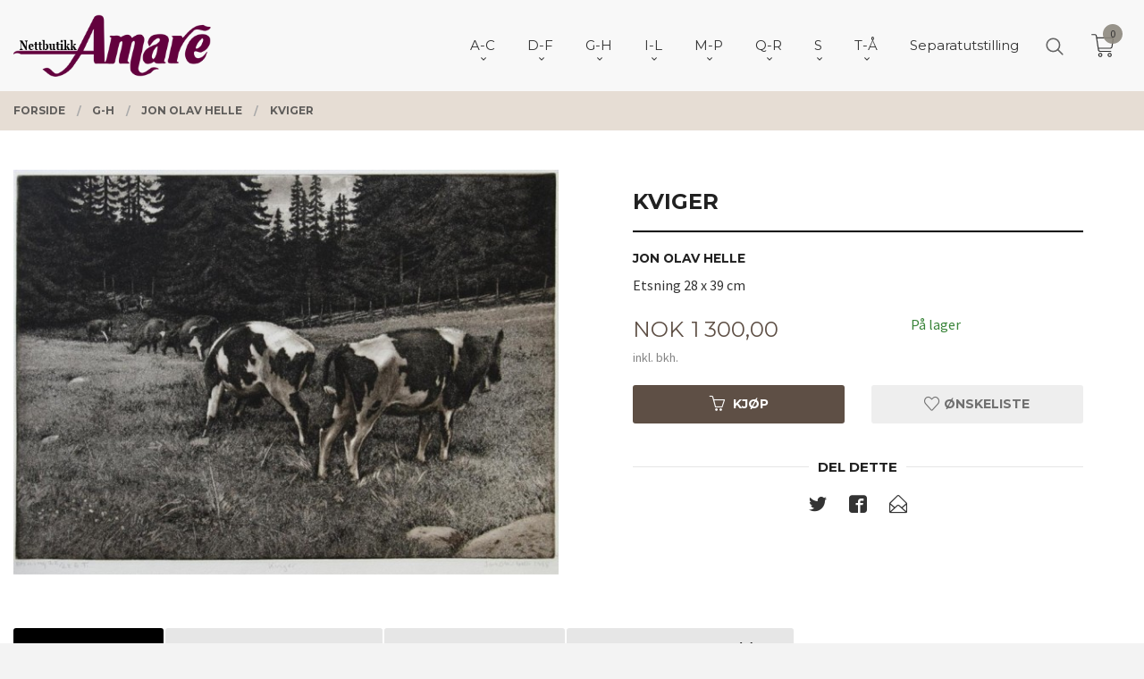

--- FILE ---
content_type: text/html
request_url: https://www.amare.no/produkt/j-m/jon-olav-helle/kviger
body_size: 32013
content:
<!DOCTYPE html>

<!--[if IE 7]>    <html class="lt-ie10 lt-ie9 lt-ie8 ie7 no-js flyout_menu" lang="no"> <![endif]-->
<!--[if IE 8]>    <html class="lt-ie10 lt-ie9 ie8 no-js flyout_menu" lang="no"> <![endif]-->
<!--[if IE 9]>    <html class="lt-ie10 ie9 no-js flyout_menu" lang="no"> <![endif]-->
<!--[if (gt IE 9)|!(IE)]><!--> <html class="no-js flyout_menu" lang="no"> <!--<![endif]-->

<head prefix="og: http://ogp.me/ns# fb: http://ogp.me/ns/fb# product: http://ogp.me/ns/product#">
    <meta http-equiv="Content-Type" content="text/html; charset=UTF-8">
    <meta http-equiv="X-UA-Compatible" content="IE=edge">
    
                    <title>Kviger | Amare.no kunst nettbutikk, over 200 kunstnere, 6000 kunstverk</title>
        

    <meta name="description" content="Jon Olav Helle Etsning 28 x 39 cm">

    <meta name="keywords" content="">

<meta name="csrf-token" content="1RuFYYeiDDOgdzhRZmAejyC80LhxoUzIlMLmN13P">    <link rel="shortcut icon" href="/favicon.ico">
    <meta property="og:title" content="Kviger">
<meta property="og:type" content="product">

<meta property="og:image" content="https://www.amare.no/assets/img/630/630/bilder_nettbutikk/3a5d11ecb64de34a934cd4f4dca29a2a-image.jpeg">

    <meta property="og:image:width" content="630">
    <meta property="og:image:height" content="468">

<meta property="og:description" content="Jon Olav Helle Etsning 28 x 39 cm">


<meta property="product:price:amount" content="1300.00"> 
<meta property="product:price:currency" content="NOK">

    <meta property="product:category" content="Jon Olav Helle">
    <meta property="product-category-link" content="https://www.amare.no/butikk/j-m/jon-olav-helle">

<meta property="product:availability" content="instock">



<meta property="og:url" content="https://www.amare.no/produkt/j-m/jon-olav-helle/kviger">
<meta property="og:site_name" content="Amare.no kunst nettbutikk, over 200 kunstnere, 6000 kunstverk">
<meta property="og:locale" content="nb_NO"><!-- Pioneer scripts & style -->
<meta name="viewport" content="width=device-width, initial-scale=1.0, minimum-scale=1">
<!-- Android Lollipop theme support: http://updates.html5rocks.com/2014/11/Support-for-theme-color-in-Chrome-39-for-Android -->
<meta name="theme-color" content="#5E4F45">

<link href="/assets/themes/vertex/css/vertex.compiled.css?ver=1716528533" rel="preload" as="style">
<link href="/assets/themes/vertex/css/vertex.compiled.css?ver=1716528533" rel="stylesheet" type="text/css">


<script type="text/javascript" src="/assets/js/modernizr.min-dev.js"></script>
<script>
    window.FEATURES = (function() {
        var list = {"24ai":1,"24chat":1,"24nb":1,"8":1,"api":1,"blog":1,"boxpacker":1,"criteo":1,"discount":1,"dropshipping":1,"facebook_dpa":1,"facebook_product_catalog":1,"fiken":1,"frontendfaq":1,"giftcard":1,"google_analytics_4":1,"google_shopping":1,"localization":1,"mega_menu":1,"modal_cart":1,"modal_cart_free_shipping_reminder":1,"modal_cart_products":1,"newsletter":1,"om2_multihandling":1,"pickuppoints":1,"popup_module":1,"printnode":1,"product_image_slider":1,"product_management_2":1,"product_management_2_customize_layout":1,"product_sorting":1,"slider":1,"snapchat":1,"stock_reminders":1,"text":1,"thumb_attribute_connection":1,"tripletex":1,"two":1,"two_search_api":1,"update_price_on_attribute_change":1,"users":1,"vipps_express":1,"webshop":1};

        return {
            get: function(name) { return name in list; }
        };
    })();

    if (window.FEATURES.get('facebook_dpa')) {
                facebook_dpa_id = "";
            }

</script>

   

<script async src="https://client.24nettbutikk.chat/embed.js" data-chat-id=""></script><script>function chat(){(window.lvchtarr=window.lvchtarr||[]).push(arguments)}</script><script>chat('placement', 'bottom-right');</script><!-- Global site tag (gtag.js) - Google Analytics -->
<script type="text/plain" data-category="analytics" async src="https://www.googletagmanager.com/gtag/js?id=G-82S7M9N0KV"></script>
<script type="text/plain" data-category="analytics">
  window.dataLayer = window.dataLayer || [];
  function gtag(){dataLayer.push(arguments);}
  gtag('js', new Date());

    gtag('config', 'G-82S7M9N0KV', {
      theme: 'vertex',
      activeCheckout: 'checkout'
  });
</script>

<script>
    class Item {
        product = {};

        constructor(product) {
            this.product = product;
        }

        #setItemVariant() {
            this.product.item_variant = Array.from(document.querySelectorAll('div.product__attribute'))
                ?.reduce((previousValue, currentValue, currentIndex, array) => {
                    let selectOptions = Array.from(currentValue.children[1].children[0].children);

                    if (!selectOptions.some(option => option.tagName === 'OPTGROUP')) {
                        let attribute = currentValue.children[0].children[0].innerHTML;
                        let value = selectOptions.find(attributeValue => attributeValue.selected).innerHTML;

                        return previousValue += `${attribute}: ${value}${array.length && currentIndex !== array.length - 1 ? ', ' : ''}`;
                    }
                }, '');
        }

        #attachEventListeners() {
            document.querySelectorAll('select.js-attribute').forEach(selector => selector.addEventListener('change', () => this.#setItemVariant()));

            const buyProductButton = document.querySelector('button.js-product__buy-button');

            if (buyProductButton) {
                buyProductButton.addEventListener('click', () => {
                    gtag('event', 'add_to_cart', {
                        currency: 'NOK',
                        value: this.product.value,
                        items: [{ ...this.product, quantity: parseInt(document.getElementById('buy_count').value) }]
                    });
                });
            }

            const buyBundleButton = document.querySelector('button.js-bundle__buy-button');

            if (buyBundleButton) {
                buyBundleButton.addEventListener('click', () => {
                    gtag('event', 'add_to_cart', {
                        currency: 'NOK',
                        value: this.product.value,
                        items: [this.product]
                    });
                });
            }

            const wishListButton = document.querySelector('.product__wishlist-button:not(.disabled)');

            if (wishListButton) {
                wishListButton.addEventListener('click', () => {
                    gtag('event', 'add_to_wishlist', {
                        currency: 'NOK',
                        value: this.product.value,
                        items: [{ ...this.product, quantity: parseInt(document.getElementById('buy_count').value) }],
                    });
                });
            }
        }

        async initialize() {
            await this.#setItemVariant();
            this.#attachEventListeners();

            gtag('event', 'view_item', {
                currency: 'NOK',
                value: this.product.value,
                items: [this.product]
            });
        }
    }
</script>
<!-- Google Analytics -->
<script type="text/plain" data-category="analytics">

    (function (i, s, o, g, r, a, m) {
        i['GoogleAnalyticsObject'] = r;
        i[r] = i[r] || function () {
            (i[r].q = i[r].q || []).push(arguments)
        }, i[r].l = 1 * new Date();
        a = s.createElement(o),
            m = s.getElementsByTagName(o)[0];
        a.async = 1;
        a.src = g;
        m.parentNode.insertBefore(a, m)
    })(window, document, 'script', '//www.google-analytics.com/analytics.js', 'ga');

        ga('create', 'UA-108449929-1', 'auto');
        
    ga('create', 'UA-24343184-8', 'auto', '24nb');

        ga('24nb.send', 'pageview');

    
        ga('send', 'pageview');

    
    
</script>
<div id="sincos-sc"></div>

<script>
    window.SERVER_DATA={"checkoutUrl":"checkout","cartFullHeight":1,"languageId":"1","currency":"NOK","usesFreeShippingReminder":false,"freeShippingCutoff":"1000","useProductUpSell":false,"googleAnalytics4Enabled":false};
</script>
<script src="/js/slider-cart.js?v=92f548de5fc28f3f8f7079c8ad30e93f" type="text/javascript"></script>

<meta name="p:domain_verify" content="e2946f5201204de3b75f4db5bee830e0"/>
<link rel="stylesheet" href="/css/cookie_consent.css">
<script defer src="/js/cookie_consent.js"></script>
<script>
    window.dataLayer = window.dataLayer || [];
    function gtag(){dataLayer.push(arguments);}

    // Set default consent to 'denied' as a placeholder
    // Determine actual values based on your own requirements
    gtag('consent', 'default', {
        'ad_storage': 'denied',
        'ad_user_data': 'denied',
        'ad_personalization': 'denied',
        'analytics_storage': 'denied',
        'url_passthrough': 'denied'
    });

</script>

<script>

    window.addEventListener('load', function(){

        CookieConsent.run({
            cookie: {
                name: 'cookie_consent_cookie',
                domain: window.location.hostname,
                path: '/',
                expiresAfterDays: 30,
                sameSite: 'Lax'
            },
            disablePageInteraction: true,
            guiOptions: {
                consentModal: {
                    layout: 'box inline',
                    position: 'middle center',
                    equalWeightButtons: false,
                }
            },
            categories: {
                necessary: {
                    enabled: true,
                    readonly: true,
                },
                analytics: {},
                targeting: {}
            },
            language: {
                default: 'no',
                translations: {
                    no: {
                        consentModal: {
                            title: 'Vi bruker cookies!',
                            description: '<p>Vi benytter første- og tredjeparts cookies (informasjonskapsler).</p><br><br><p>Cookies bruker til: </p><br><ul style="padding-left:3px;"><li>Nødvendige funksjoner på nettsiden</li><li>Analyse og statistikk</li><li>Markedsføring som kan brukes for personlig tilpasning av annonser</li></ul><br><p>Velg “Godta alle” om du aksepterer vår bruk av cookie. Hvis du ønsker å endre på cookie-innstillingene, velg “La meg velge selv”.</p><br><p>Les mer om vår Cookie policy <a href="/side/cookies">her.</a></p>',
                            acceptAllBtn: 'Godta alle',
                            acceptNecessaryBtn: 'Godta kun nødvendige',
                            showPreferencesBtn: 'La meg velge selv',
                        },
                        preferencesModal: {
                            title: 'Innstillinger',
                            acceptAllBtn: 'Godta alle',
                            acceptNecessaryBtn: 'Godta kun nødvendige',
                            savePreferencesBtn: 'Lagre og godta innstillinger',
                            closeIconLabel: 'Lukk',
                            sections: [
                                {
                                    title: 'Bruk av cookies 📢',
                                    description: 'Vi bruker cookies for å sikre deg en optimal opplevelse i nettbutikken vår. Noen cookies er påkrevd for at nettbutikken skal fungere. Les mer om vår <a href="/side/sikkerhet_og_personvern" class="cc-link">personvernerklæring</a>.'
                                },
                                {
                                    title: 'Helt nødvendige cookies',
                                    description: 'Cookies som er helt nødvendig for at nettbutikken skal fungere. Man får ikke handlet i nettbutikken uten disse.',
                                },
                                {
                                    title: 'Cookies rundt analyse og oppsamling av statistikk',
                                    description: 'Cookie som lagrer anonym statistikk av besøkende i nettbutikken. Disse brukes av nettbutikkeier for å lære seg mer om hvem publikummet sitt er.',
                                    linkedCategory: 'analytics'
                                },
                                {
                                    title: 'Cookies rundt markedsføring og retargeting',
                                    description: 'Cookies som samler informasjon om din bruk av nettsiden slik at markedsføring kan tilpasses deg.',
                                    linkedCategory: 'targeting'
                                },
                                {
                                    title: 'Mer informasjon',
                                    description: 'Ved spørsmål om vår policy rundt cookies og dine valg, ta gjerne kontakt med oss på <a href="mailto:post@galleriamare.no">post@galleriamare.no</a>.'
                                }
                            ]
                        }
                    }
                }
            }
        });
    });
</script>

<script type="text/plain" data-category="targeting">
    window.dataLayer = window.dataLayer || [];
    function gtag(){ dataLayer.push(arguments); }
    gtag('consent', 'update', {
        'ad_storage': 'granted',
        'ad_user_data': 'granted',
        'ad_personalization': 'granted'
    });
</script>

<script type="text/plain" data-category="analytics">
    window.dataLayer = window.dataLayer || [];
    function gtag(){ dataLayer.push(arguments); }
    gtag('consent', 'update', {
        'analytics_storage': 'granted',
        'url_passthrough': 'granted'
    });
</script>

            <meta name="google-site-verification" content="CmOHOAhh-yLpXMsJ5pCDZf_kQ5r1J2nub8PPrBH3PVk" /></head>

<body class="sticky-footer-menu">

    <a href="#main-content" class="sr-only">Gå til innholdet</a>

    <input type="checkbox" id="menu-toggler">

<script>
    document.addEventListener('DOMContentLoaded', function() {
        $('#menu-toggler').change(function() {
            $('body')[this.checked ? 'addClass' : 'removeClass']('menu-open');
        });
    });
</script>

<label id="menu-mask" for="menu-toggler" style="cursor: url([data-uri]),zoom-out"> </label>
<nav id="menu">
    <header>
        <h3>Meny</h3>
        <label for="menu-toggler" class="menu-close">
            <svg xmlns="http://www.w3.org/2000/svg" width="24" height="24" viewBox="0 0 24 24" fill="none" stroke="currentColor" stroke-width="2" stroke-linecap="round" stroke-linejoin="round" class="feather feather-x"><line x1="18" y1="6" x2="6" y2="18"></line> <line x1="6" y1="6" x2="18" y2="18"></line></svg>
        </label>
    </header>

    <ul class="menu--level-0">
<li id="menu-frontpage-link" class=""><div class="menu-item-wrap"><a href="https://www.amare.no/">Forside</a></div></li><li class="parent"><input type="checkbox" id="menu-156-opener" class="menu--opener" ><div class="menu-item-wrap"><a href="/butikk/a-d">A-C</a><label for="menu-156-opener"><i class="icon-keyboard-arrow-down icon-large"></i></label></div><ul class="menu--level-1">
<li class=""><div class="menu-item-wrap"><a href="/butikk/a-d/arjuna-geir-aasehaug">Arjuna Geir Aasehaug</a></div></li><li class=""><div class="menu-item-wrap"><a href="/butikk/a-d/adolfsen-inger-lise">Inger Lise Adolfsen</a></div></li><li class=""><div class="menu-item-wrap"><a href="/butikk/a-d/afacan-eser">Eser Afacan</a></div></li><li class=""><div class="menu-item-wrap"><a href="/butikk/a-d/lena-akopian">Lena Akopian</a></div></li><li class=""><div class="menu-item-wrap"><a href="/butikk/a-d/astrid-h-alexandersen">Astrid H Alexandersen</a></div></li><li class=""><div class="menu-item-wrap"><a href="/butikk/a-d/evaristo-alguacil">Evaristo Alguacil</a></div></li><li class=""><div class="menu-item-wrap"><a href="/butikk/a-d/gunnar-alme">Gunnar Alme</a></div></li><li class=""><div class="menu-item-wrap"><a href="/butikk/a-d/marilyn-amatruda">Marilyn Amatruda</a></div></li><li class=""><div class="menu-item-wrap"><a href="/butikk/a-d/kjell-stig-amdam">Kjell Stig Amdam</a></div></li><li class=""><div class="menu-item-wrap"><a href="/butikk/a-d/anette-andersen">Anette Andersen</a></div></li><li class=""><div class="menu-item-wrap"><a href="/butikk/a-d/kjell-vidar-andersen">Kjell Vidar Andersen</a></div></li><li class=""><div class="menu-item-wrap"><a href="/butikk/a-d/lars-henning-andersen">Lars Henning Andersen</a></div></li><li class=""><div class="menu-item-wrap"><a href="/butikk/a-d/andersen-roald">Roald Andersen</a></div></li><li class=""><div class="menu-item-wrap"><a href="/butikk/a-d/tom-erik-andersen">Tom Erik Andersen</a></div></li><li class=""><div class="menu-item-wrap"><a href="/butikk/a-d/omar-andreen">Omar Andreen</a></div></li><li class=""><div class="menu-item-wrap"><a href="/butikk/a-d/jonny-andvik">Jonny Andvik</a></div></li><li class=""><div class="menu-item-wrap"><a href="/butikk/a-d/stig-andresen">Stig Andresen</a></div></li><li class=""><div class="menu-item-wrap"><a href="/butikk/a-d/jan-baker">Jan Baker</a></div></li><li class=""><div class="menu-item-wrap"><a href="/butikk/a-d/daria-bannikova">Daria Bannikova</a></div></li><li class=""><div class="menu-item-wrap"><a href="/butikk/a-d/henrry-benarik">Henry Benarik</a></div></li><li class=""><div class="menu-item-wrap"><a href="/butikk/a-d/bernard-berbom">Bernard Berbom</a></div></li><li class=""><div class="menu-item-wrap"><a href="/butikk/a-d/ake-berg">Åke Berg</a></div></li><li class=""><div class="menu-item-wrap"><a href="/butikk/a-d/andrey-belevich">Andrey Belevich</a></div></li><li class=""><div class="menu-item-wrap"><a href="/butikk/a-d/olav-bjorgum">Olav Bjørgum</a></div></li><li class=""><div class="menu-item-wrap"><a href="/butikk/a-d/dossen-bjornevik">Dossen Bjørnevik</a></div></li><li class=""><div class="menu-item-wrap"><a href="/butikk/a-d/marit-bockelie">Marit Bockelie</a></div></li><li class=""><div class="menu-item-wrap"><a href="/butikk/a-d/isabel-blanco">Isabel Blanco</a></div></li><li class=""><div class="menu-item-wrap"><a href="/butikk/a-d/helge-boe">Helge Bøe</a></div></li><li class=""><div class="menu-item-wrap"><a href="/butikk/a-d/connie-borgen">Connie Borgen</a></div></li><li class=""><div class="menu-item-wrap"><a href="/butikk/a-d/arne-borring">Arne Borring</a></div></li><li class=""><div class="menu-item-wrap"><a href="/butikk/a-d/jan-petter-bratsberg">Jan Petter Bratsberg</a></div></li><li class=""><div class="menu-item-wrap"><a href="/butikk/a-d/annette-bryne">Annette Bryne</a></div></li><li class=""><div class="menu-item-wrap"><a href="/butikk/a-d/sergey-bryukhanov">Sergey Bryukhanov</a></div></li><li class=""><div class="menu-item-wrap"><a href="/butikk/a-d/tore-buch">Tore Buch</a></div></li><li class=""><div class="menu-item-wrap"><a href="/butikk/a-d/budis">Budis</a></div></li><li class=""><div class="menu-item-wrap"><a href="/butikk/a-d/artis-bute">Artis Bute</a></div></li><li class=""><div class="menu-item-wrap"><a href="/butikk/a-d/graham-clarke">Graham Clarke</a></div></li></ul>
</li><li class="parent"><input type="checkbox" id="menu-154-opener" class="menu--opener" ><div class="menu-item-wrap"><a href="/butikk/e-i">D-F</a><label for="menu-154-opener"><i class="icon-keyboard-arrow-down icon-large"></i></label></div><ul class="menu--level-1">
<li class=""><div class="menu-item-wrap"><a href="/butikk/e-i/arne-kleng-dahle">Arne Kleng Dahle</a></div></li><li class=""><div class="menu-item-wrap"><a href="/butikk/e-i/hans-normann-dahl">Hans Normann Dahl</a></div></li><li class=""><div class="menu-item-wrap"><a href="/butikk/e-i/jette-duemke">Jette Dümke</a></div></li><li class=""><div class="menu-item-wrap"><a href="/butikk/e-i/egil-arne-egebakken">Egil Arne Egebakken</a></div></li><li class=""><div class="menu-item-wrap"><a href="/butikk/e-i/bjarne-eldholm">Bjarne Eldholm</a></div></li><li class=""><div class="menu-item-wrap"><a href="/butikk/e-i/turid-eng">Turid Eng</a></div></li><li class=""><div class="menu-item-wrap"><a href="/butikk/e-i/bjorn-engkrog">Bjørn Engkrog</a></div></li><li class=""><div class="menu-item-wrap"><a href="/butikk/e-i/truls-espedal">Truls Espedal</a></div></li><li class=""><div class="menu-item-wrap"><a href="/butikk/e-i/ole-ertzeid">Ole Ertzeid</a></div></li><li class=""><div class="menu-item-wrap"><a href="/butikk/e-i/peter-esdaile">Peter Esdaile</a></div></li><li class=""><div class="menu-item-wrap"><a href="/butikk/e-i/polina-espedal">Polina Espedal</a></div></li><li class=""><div class="menu-item-wrap"><a href="/butikk/e-i/ramon-eduardo-haiti-filiu">Ramon Eduardo Haiti Filiu</a></div></li><li class=""><div class="menu-item-wrap"><a href="/butikk/e-i/lars-falck-jorgensen-1">Lars Falck-Jørgensen</a></div></li><li class=""><div class="menu-item-wrap"><a href="/butikk/e-i/casimir-ferrer">Casimir Ferrer</a></div></li><li class=""><div class="menu-item-wrap"><a href="/butikk/e-i/kristian-finborud">Kristian Finborud</a></div></li><li class=""><div class="menu-item-wrap"><a href="/butikk/e-i/craig-flannagan">Craig Flannagan</a></div></li><li class=""><div class="menu-item-wrap"><a href="/butikk/e-i/jens-flesja">Jens Flesjå</a></div></li><li class=""><div class="menu-item-wrap"><a href="/butikk/e-i/joran-flo">Jøran Flo</a></div></li><li class=""><div class="menu-item-wrap"><a href="/butikk/e-i/jan-olav-forberg">Jan Olav Forberg</a></div></li><li class=""><div class="menu-item-wrap"><a href="/butikk/e-i/gro-fraas">Gro Fraas</a></div></li><li class=""><div class="menu-item-wrap"><a href="/butikk/e-i/lars-roger-furnes">Lars Roger Furnes</a></div></li><li class=""><div class="menu-item-wrap"><a href="/butikk/e-i/monica-furst">Monica Furst</a></div></li></ul>
</li><li class="selected parent"><input type="checkbox" id="menu-155-opener" class="menu--opener" checked><div class="menu-item-wrap"><a href="/butikk/j-m">G-H</a><label for="menu-155-opener"><i class="icon-keyboard-arrow-down icon-large"></i></label></div><ul class="menu--level-1">
<li class=""><div class="menu-item-wrap"><a href="/butikk/e-i/finn-ulf-grabowski">Finn Ulf Grabowski</a></div></li><li class=""><div class="menu-item-wrap"><a href="/butikk/e-i/gunn-lisbet-gaarden">Gunn Lisbet Gaarden</a></div></li><li class=""><div class="menu-item-wrap"><a href="/butikk/e-i/elin-gabrielsen">Elin Gabrielsen</a></div></li><li class=""><div class="menu-item-wrap"><a href="/butikk/e-i/halun-gaowa">Halun Gaowa</a></div></li><li class=""><div class="menu-item-wrap"><a href="/butikk/e-i/alisa-gibet">Alisa Gibet</a></div></li><li class=""><div class="menu-item-wrap"><a href="/butikk/e-i/julia-mordvinova-gilje">Julia Mordvinova Gilje</a></div></li><li class=""><div class="menu-item-wrap"><a href="/butikk/e-i/ada-lisa-gjeruldsen">Ada Lisa Gjeruldsen</a></div></li><li class=""><div class="menu-item-wrap"><a href="/butikk/e-i/anne-lise-gjostol">Anne Lise Gjøstøl</a></div></li><li class=""><div class="menu-item-wrap"><a href="/butikk/e-i/william-r-glad">William R Glad</a></div></li><li class=""><div class="menu-item-wrap"><a href="/butikk/j-m/charles-grande">Charles Grande</a></div></li><li class=""><div class="menu-item-wrap"><a href="/butikk/e-i/terje-grostad">Terje Grøstad</a></div></li><li class=""><div class="menu-item-wrap"><a href="/butikk/j-m/rolf-groven-1">Rolf Groven</a></div></li><li class=""><div class="menu-item-wrap"><a href="/butikk/j-m/lilli-ann-gundestrup">Lilli Ann Gundestrup</a></div></li><li class=""><div class="menu-item-wrap"><a href="/butikk/j-m/gunnar-horjen">Gunnar Horjen</a></div></li><li class=""><div class="menu-item-wrap"><a href="/butikk/j-m/magne-haland">Magne Håland</a></div></li><li class=""><div class="menu-item-wrap"><a href="/butikk/j-m/odd-geir-hadland">Odd Geir Hadland</a></div></li><li class=""><div class="menu-item-wrap"><a href="/butikk/j-m/ineke-van-hal">Ineke van Hal</a></div></li><li class=""><div class="menu-item-wrap"><a href="/butikk/j-m/sulejman-haljevac">Sulejman Haljevac</a></div></li><li class=""><div class="menu-item-wrap"><a href="/butikk/j-m/dzevad-handzic">Dzevad Handzic</a></div></li><li class=""><div class="menu-item-wrap"><a href="/butikk/j-m/patrick-hana-thengs">Patrick Hana Thengs</a></div></li><li class=""><div class="menu-item-wrap"><a href="/butikk/j-m/nanti-bryn-hansen">Nanti Bryn Hansen</a></div></li><li class=""><div class="menu-item-wrap"><a href="/butikk/j-m/per-harald-hansen">Per Harald Hansen</a></div></li><li class=""><div class="menu-item-wrap"><a href="/butikk/j-m/tor-egil-hansen">Tor Egil Hansen</a></div></li><li class=""><div class="menu-item-wrap"><a href="/butikk/j-m/jan-harr">Jan Harr</a></div></li><li class=""><div class="menu-item-wrap"><a href="/butikk/j-m/karl-erik-harr">Karl Erik Harr</a></div></li><li class=""><div class="menu-item-wrap"><a href="/butikk/j-m/per-henry-hauge">Per Henry Hauge</a></div></li><li class=""><div class="menu-item-wrap"><a href="/butikk/j-m/nadj-helin">Nadja Helin</a></div></li><li class="current"><div class="menu-item-wrap"><a href="/butikk/j-m/jon-olav-helle">Jon Olav Helle</a></div></li><li class=""><div class="menu-item-wrap"><a href="/butikk/j-m/kjell-hellstroem">Kjell Hellström</a></div></li><li class=""><div class="menu-item-wrap"><a href="/butikk/j-m/anne-kjersti-hermanrud">Anne Kjersti Hermanrud</a></div></li><li class=""><div class="menu-item-wrap"><a href="/butikk/j-m/tore-hogstvedt">Tore Hogstvedt</a></div></li><li class=""><div class="menu-item-wrap"><a href="/butikk/j-m/dag-hol">Dag Hol</a></div></li><li class=""><div class="menu-item-wrap"><a href="/butikk/j-m/natalie-holland">Natalie Holland</a></div></li><li class=""><div class="menu-item-wrap"><a href="/butikk/j-m/kikki-hovland">Kikki Hovland</a></div></li><li class=""><div class="menu-item-wrap"><a href="/butikk/j-m/anne-sylvie-hubert">Anne Sylvie Hubert</a></div></li><li class=""><div class="menu-item-wrap"><a href="/butikk/j-m/jeannie-ozon-hoydal">Jeannie Ozon Høydal</a></div></li><li class=""><div class="menu-item-wrap"><a href="/butikk/j-m/astrid-hygom">Astrid Hygom</a></div></li></ul>
</li><li class="parent"><input type="checkbox" id="menu-244-opener" class="menu--opener" ><div class="menu-item-wrap"><a href="/butikk/i-l">I-L</a><label for="menu-244-opener"><i class="icon-keyboard-arrow-down icon-large"></i></label></div><ul class="menu--level-1">
<li class=""><div class="menu-item-wrap"><a href="/butikk/i-l/sergey-ignatenko">Sergey Ignatenko</a></div></li><li class=""><div class="menu-item-wrap"><a href="/butikk/i-l/irina-ivanova">Ira Ivanova</a></div></li><li class=""><div class="menu-item-wrap"><a href="/butikk/i-l/gustaw-iwinski">Gustaw Iwinski</a></div></li><li class=""><div class="menu-item-wrap"><a href="/butikk/i-l/max-hoyer-jacobsen">Max Høyer Jacobsen</a></div></li><li class=""><div class="menu-item-wrap"><a href="/butikk/i-l/ibrahim-jalal">Ibrahim Jalal</a></div></li><li class=""><div class="menu-item-wrap"><a href="/butikk/i-l/aino-jensen">Aino Jensen</a></div></li><li class=""><div class="menu-item-wrap"><a href="/butikk/i-l/jytte-jespersen">Jytte Jespersen</a></div></li><li class=""><div class="menu-item-wrap"><a href="/butikk/i-l/diao-jian">Diao Jian</a></div></li><li class=""><div class="menu-item-wrap"><a href="/butikk/i-l/helgi-joensen">Helgi Joensen</a></div></li><li class=""><div class="menu-item-wrap"><a href="/butikk/i-l/lars-falck-jorgensen">Lars Falck Jørgensen</a></div></li><li class=""><div class="menu-item-wrap"><a href="/butikk/i-l/oivind-s-jorfald">Øivind S Jorfald</a></div></li><li class=""><div class="menu-item-wrap"><a href="/butikk/i-l/elizabeth-jorn">Elizabeth Jorn</a></div></li><li class=""><div class="menu-item-wrap"><a href="/butikk/i-l/morten-juvet">Morten Juvet</a></div></li><li class=""><div class="menu-item-wrap"><a href="/butikk/i-l/ellen-kalvig">Ellen Kalvig</a></div></li><li class=""><div class="menu-item-wrap"><a href="/butikk/i-l/lars-erik-karlsen">Lars Erik Karlsen</a></div></li><li class=""><div class="menu-item-wrap"><a href="/butikk/i-l/olaf-karlsen">Olaf Karlsen</a></div></li><li class=""><div class="menu-item-wrap"><a href="/butikk/i-l/yvonne-jeanette-karlsen">Yvonne Jeanette Karlsen</a></div></li><li class=""><div class="menu-item-wrap"><a href="/butikk/i-l/inger-karthum">Inger Karthum</a></div></li><li class=""><div class="menu-item-wrap"><a href="/butikk/i-l/else-husted-kjaer">Else Husted Kjær</a></div></li><li class=""><div class="menu-item-wrap"><a href="/butikk/i-l/thomas-jorgen-klevjer">Thomas Jørgen Klevjer</a></div></li><li class=""><div class="menu-item-wrap"><a href="/butikk/i-l/ruslan-khaskhanov">Ruslan Khaskhanov</a></div></li><li class=""><div class="menu-item-wrap"><a href="/butikk/i-l/cevdet-kocaman">Cevdet Kocaman</a></div></li><li class=""><div class="menu-item-wrap"><a href="/butikk/i-l/harald-kolderup">Harald Kolderup</a></div></li><li class=""><div class="menu-item-wrap"><a href="/butikk/i-l/michelle-kong">Michelle Kong</a></div></li><li class=""><div class="menu-item-wrap"><a href="/butikk/i-l/iben-holm-kongsbak">Iben Holm Kongsbak </a></div></li><li class=""><div class="menu-item-wrap"><a href="/butikk/i-l/niels-kongsbak">Niels Kongsbak</a></div></li><li class=""><div class="menu-item-wrap"><a href="/butikk/i-l/jan-kristoffersen">Jan Kristoffersen</a></div></li><li class=""><div class="menu-item-wrap"><a href="/butikk/i-l/kiril-kutin">Kiril Kutin</a></div></li><li class=""><div class="menu-item-wrap"><a href="/butikk/i-l/eva-lange">Eva Lange</a></div></li><li class=""><div class="menu-item-wrap"><a href="/butikk/i-l/erlend-briggar-larsen">Erlend Briggar Larsen</a></div></li><li class=""><div class="menu-item-wrap"><a href="/butikk/i-l/yngvill-lassem">Yngvill Lassem</a></div></li><li class=""><div class="menu-item-wrap"><a href="/butikk/i-l/svein-erik-larsen">Svein Erik Larsen</a></div></li><li class=""><div class="menu-item-wrap"><a href="/butikk/i-l/igor-lazarev">Igor Lazarev</a></div></li><li class=""><div class="menu-item-wrap"><a href="/butikk/i-l/marta-dortea-sagland-lea">Marta Dortea Sagland Lea</a></div></li><li class=""><div class="menu-item-wrap"><a href="/butikk/i-l/livio-viggo-lilli">Livio Viggo Lilli</a></div></li><li class=""><div class="menu-item-wrap"><a href="/butikk/i-l/trine-lindheim">Trine Lindheim</a></div></li><li class=""><div class="menu-item-wrap"><a href="/butikk/i-l/henriette-lorentz">Henriette Lorentz</a></div></li><li class=""><div class="menu-item-wrap"><a href="/butikk/i-l/merete-londal">Merete Løndal</a></div></li></ul>
</li><li class="parent"><input type="checkbox" id="menu-280-opener" class="menu--opener" ><div class="menu-item-wrap"><a href="/butikk/m-p">M-P</a><label for="menu-280-opener"><i class="icon-keyboard-arrow-down icon-large"></i></label></div><ul class="menu--level-1">
<li class=""><div class="menu-item-wrap"><a href="/butikk/m-p/jon-malterud">Jon Malterud</a></div></li><li class=""><div class="menu-item-wrap"><a href="/butikk/m-p/grete-marstein">Grete Marstein</a></div></li><li class=""><div class="menu-item-wrap"><a href="/butikk/m-p/sigvard-marnburg">Sigvard Marnburg</a></div></li><li class=""><div class="menu-item-wrap"><a href="/butikk/m-p/vladimir-matveev">Vladimir Matveev</a></div></li><li class=""><div class="menu-item-wrap"><a href="/butikk/m-p/alisher-mirzo">Alisher Mirzo</a></div></li><li class=""><div class="menu-item-wrap"><a href="/butikk/m-p/tor-arne-moen">Tor Arne Moen</a></div></li><li class=""><div class="menu-item-wrap"><a href="/butikk/m-p/oddleiv-mollestad">Oddleiv Mollestad</a></div></li><li class=""><div class="menu-item-wrap"><a href="/butikk/m-p/rune-werner-molnes">Rune Werner Molnes</a></div></li><li class=""><div class="menu-item-wrap"><a href="/butikk/m-p/oyvind-myhre">Øyvind Myhre</a></div></li><li class="parent"><input type="checkbox" id="menu-289-opener" class="menu--opener" ><div class="menu-item-wrap"><a href="/butikk/m-p/pia-myrvold">Pia Myrvold</a><label for="menu-289-opener"><i class="icon-keyboard-arrow-down icon-large"></i></label></div><ul class="menu--level-2">
<li class=""><div class="menu-item-wrap"><a href="/butikk/m-p/pia-myrvold/tegning">Tegning</a></div></li><li class=""><div class="menu-item-wrap"><a href="/butikk/m-p/pia-myrvold/litografi">Litografi</a></div></li><li class=""><div class="menu-item-wrap"><a href="/butikk/m-p/pia-myrvold/maleri">Maleri</a></div></li><li class=""><div class="menu-item-wrap"><a href="/butikk/m-p/pia-myrvold/akvarell">Akvarell</a></div></li><li class=""><div class="menu-item-wrap"><a href="/butikk/m-p/pia-myrvold/digital-trykk">Digital trykk</a></div></li><li class=""><div class="menu-item-wrap"><a href="/butikk/m-p/pia-myrvold/akryl-pa-papir">Akryl på papir</a></div></li></ul>
</li><li class=""><div class="menu-item-wrap"><a href="/butikk/m-p/randi-naylor">Randi Naylor</a></div></li><li class=""><div class="menu-item-wrap"><a href="/butikk/m-p/anne-valen-neass">Anne Valen Næss</a></div></li><li class=""><div class="menu-item-wrap"><a href="/butikk/m-p/rolf-nerli">Rolf Nerli </a></div></li><li class=""><div class="menu-item-wrap"><a href="/butikk/m-p/gunnveig-nerol">Gunnveig Nerol</a></div></li><li class=""><div class="menu-item-wrap"><a href="/butikk/m-p/solveig-nessa">Solveig Nessa</a></div></li><li class=""><div class="menu-item-wrap"><a href="/butikk/m-p/kai-wilhelm-nessler">Kai-Wilhelm Nessler</a></div></li><li class=""><div class="menu-item-wrap"><a href="/butikk/m-p/elin-neumann">Elin Neumann</a></div></li><li class=""><div class="menu-item-wrap"><a href="/butikk/m-p/nilssen-love-terry">Nilssen-Love, Terry</a></div></li><li class=""><div class="menu-item-wrap"><a href="/butikk/m-p/liv-benedicte-nielsen">Liv Benedicte Nielsen</a></div></li><li class=""><div class="menu-item-wrap"><a href="/butikk/m-p/kjersti-naess">Kjersti Næss</a></div></li><li class=""><div class="menu-item-wrap"><a href="/butikk/m-p/fritz-h-nyegaard">Fritz H Nyegaard</a></div></li><li class=""><div class="menu-item-wrap"><a href="/butikk/m-p/kjersti-olsen">Kjersti Olsen</a></div></li><li class=""><div class="menu-item-wrap"><a href="/butikk/m-p/runar-olsen">Runar Olsen</a></div></li><li class=""><div class="menu-item-wrap"><a href="/butikk/m-p/sverre-schyberg-olsen">Sverre Schyberg Olsen</a></div></li><li class=""><div class="menu-item-wrap"><a href="/butikk/m-p/levent-oyluctarhan">Levent Oyluctarhan</a></div></li><li class="parent"><input type="checkbox" id="menu-300-opener" class="menu--opener" ><div class="menu-item-wrap"><a href="/butikk/m-p/kjell-pahr-iversen">Kjell Pahr Iversen</a><label for="menu-300-opener"><i class="icon-keyboard-arrow-down icon-large"></i></label></div><ul class="menu--level-2">
<li class=""><div class="menu-item-wrap"><a href="/butikk/m-p/kjell-pahr-iversen/maleri-2">Maleri</a></div></li><li class=""><div class="menu-item-wrap"><a href="/butikk/m-p/kjell-pahr-iversen/litografi-1">Grafikk</a></div></li><li class=""><div class="menu-item-wrap"><a href="/butikk/m-p/kjell-pahr-iversen/akvarell-tegning">Akvarell</a></div></li><li class=""><div class="menu-item-wrap"><a href="/butikk/m-p/kjell-pahr-iversen/tegning-1">Tegning</a></div></li></ul>
</li><li class=""><div class="menu-item-wrap"><a href="/butikk/m-p/eldar-parr">Eldar Parr</a></div></li><li class=""><div class="menu-item-wrap"><a href="/butikk/m-p/jon-boe-paulsen">Jon Bøe Paulsen</a></div></li><li class=""><div class="menu-item-wrap"><a href="/butikk/m-p/elena-potyakina">Elena Potyakina</a></div></li><li class=""><div class="menu-item-wrap"><a href="/butikk/m-p/prin">Prin</a></div></li></ul>
</li><li class="parent"><input type="checkbox" id="menu-304-opener" class="menu--opener" ><div class="menu-item-wrap"><a href="/butikk/q-r">Q-R</a><label for="menu-304-opener"><i class="icon-keyboard-arrow-down icon-large"></i></label></div><ul class="menu--level-1">
<li class=""><div class="menu-item-wrap"><a href="/butikk/q-r/francisco-quiles">Francisco Quiles</a></div></li><li class=""><div class="menu-item-wrap"><a href="/butikk/q-r/jane-rasmussen">Jane Rasmussen</a></div></li><li class=""><div class="menu-item-wrap"><a href="/butikk/q-r/torben-rasmussen">Torben Rasmussen</a></div></li><li class=""><div class="menu-item-wrap"><a href="/butikk/q-r/daniela-rece">Daniela Rece</a></div></li><li class=""><div class="menu-item-wrap"><a href="/butikk/q-r/elling-reitan">Elling Reitan</a></div></li><li class=""><div class="menu-item-wrap"><a href="/butikk/q-r/flemming-rendbo">Flemming Rendbo</a></div></li><li class=""><div class="menu-item-wrap"><a href="/butikk/q-r/even-richardson">Even Richardson</a></div></li><li class=""><div class="menu-item-wrap"><a href="/butikk/q-r/thorstein-rittun">Thorstein Rittun</a></div></li><li class="parent"><input type="checkbox" id="menu-313-opener" class="menu--opener" ><div class="menu-item-wrap"><a href="/butikk/q-r/anne-cecilie-roegeberg">Anne Cecilie Røgeberg</a><label for="menu-313-opener"><i class="icon-keyboard-arrow-down icon-large"></i></label></div><ul class="menu--level-2">
<li class=""><div class="menu-item-wrap"><a href="/butikk/q-r/anne-cecilie-roegeberg/maleri-3">Maleri</a></div></li><li class=""><div class="menu-item-wrap"><a href="/butikk/q-r/anne-cecilie-roegeberg/grafikk-1">Grafikk</a></div></li></ul>
</li><li class=""><div class="menu-item-wrap"><a href="/butikk/q-r/ruth-roland">Ruth Roland</a></div></li><li class=""><div class="menu-item-wrap"><a href="/butikk/q-r/jarle-rosseland">Jarle Rosseland</a></div></li><li class=""><div class="menu-item-wrap"><a href="/butikk/q-r/bjorn-chr-roed">Bjørn Chr Røed</a></div></li><li class=""><div class="menu-item-wrap"><a href="/butikk/q-r/thomas-rummelhoff">Thomas Rummelhoff</a></div></li><li class=""><div class="menu-item-wrap"><a href="/butikk/q-r/stein-rusnes">Stein Rusnes</a></div></li><li class=""><div class="menu-item-wrap"><a href="/butikk/q-r/ellen-ruud">Ellen Ruud</a></div></li><li class=""><div class="menu-item-wrap"><a href="/butikk/q-r/kinga-rypinska">Kinga Rypinska</a></div></li></ul>
</li><li class="parent"><input type="checkbox" id="menu-321-opener" class="menu--opener" ><div class="menu-item-wrap"><a href="/butikk/s">S</a><label for="menu-321-opener"><i class="icon-keyboard-arrow-down icon-large"></i></label></div><ul class="menu--level-1">
<li class=""><div class="menu-item-wrap"><a href="/butikk/s/inger-saltaag">Inger Saltaag</a></div></li><li class=""><div class="menu-item-wrap"><a href="/butikk/s/oivind-sand">Øivind Sand</a></div></li><li class=""><div class="menu-item-wrap"><a href="/butikk/s/vebjorn-sand">Vebjørn Sand</a></div></li><li class=""><div class="menu-item-wrap"><a href="/butikk/s/gino-scarpa">Gino Scarpa</a></div></li><li class=""><div class="menu-item-wrap"><a href="/butikk/s/line-schjolberg">Line Schjølberg</a></div></li><li class=""><div class="menu-item-wrap"><a href="/butikk/s/roman-selivatchov">Roman Selivatchov</a></div></li><li class=""><div class="menu-item-wrap"><a href="/butikk/s/diao-shuo">Diao Shuo</a></div></li><li class=""><div class="menu-item-wrap"><a href="/butikk/s/einar-sigstad">Einar Sigstad</a></div></li><li class=""><div class="menu-item-wrap"><a href="/butikk/s/eystein-sigurdsson">Eystein Sigurdsson</a></div></li><li class=""><div class="menu-item-wrap"><a href="/butikk/s/helge-b-skaanlund">Helge B Skaanlund</a></div></li><li class=""><div class="menu-item-wrap"><a href="/butikk/s/grete-skoe">Grete Skoe</a></div></li><li class=""><div class="menu-item-wrap"><a href="/butikk/s/elisabeth-slettnes">Elisabeth Slettnes</a></div></li><li class=""><div class="menu-item-wrap"><a href="/butikk/s/claire-smith">Claire Smith</a></div></li><li class=""><div class="menu-item-wrap"><a href="/butikk/s/antoniy-sofev">Antoniy Sofev</a></div></li><li class=""><div class="menu-item-wrap"><a href="/butikk/s/rolf-sogge">Rolf Sogge</a></div></li><li class=""><div class="menu-item-wrap"><a href="/butikk/s/brit-turid-sola">Brit Turid Sola</a></div></li><li class=""><div class="menu-item-wrap"><a href="/butikk/s/baard-solhaug">Baard Solhaug</a></div></li><li class=""><div class="menu-item-wrap"><a href="/butikk/s/anja-cecilie-solvik">Anja Cecilie Solvik</a></div></li><li class=""><div class="menu-item-wrap"><a href="/butikk/s/kirsten-sondergaard">Kirsten Søndergaard</a></div></li><li class=""><div class="menu-item-wrap"><a href="/butikk/s/ola-steen">Ola Steen</a></div></li><li class=""><div class="menu-item-wrap"><a href="/butikk/s/hanna-get-grieg-stoltenberg">Hanna-Get Grieg Stoltenberg</a></div></li><li class=""><div class="menu-item-wrap"><a href="/butikk/s/trine-storen">Trine Støren</a></div></li><li class=""><div class="menu-item-wrap"><a href="/butikk/s/willibald-storn">Willibald Storn</a></div></li><li class=""><div class="menu-item-wrap"><a href="/butikk/s/stanley-stornes">Stanley Stornes</a></div></li><li class=""><div class="menu-item-wrap"><a href="/butikk/s/olaf-storo">Olaf Storø</a></div></li><li class=""><div class="menu-item-wrap"><a href="/butikk/s/ola-strand">Ola Strand</a></div></li><li class=""><div class="menu-item-wrap"><a href="/butikk/s/beate-strindberg">Beate Strindberg</a></div></li><li class=""><div class="menu-item-wrap"><a href="/butikk/s/alexander-stub">Alexander Stub</a></div></li><li class=""><div class="menu-item-wrap"><a href="/butikk/s/kjeld-stub">Kjeld Stub</a></div></li><li class=""><div class="menu-item-wrap"><a href="/butikk/s/mona-sundelius">Mona Sundelius</a></div></li><li class=""><div class="menu-item-wrap"><a href="/butikk/s/tove-sundt-hansen-1">Tove Sundt-Hansen </a></div></li><li class=""><div class="menu-item-wrap"><a href="/butikk/s/astrid-skaaren-fystro-1">Astrid Skaaren-Fystro</a></div></li><li class=""><div class="menu-item-wrap"><a href="/butikk/s/hans-saele">Hans Sæle</a></div></li></ul>
</li><li class="parent"><input type="checkbox" id="menu-348-opener" class="menu--opener" ><div class="menu-item-wrap"><a href="/butikk/t-a">T-Å</a><label for="menu-348-opener"><i class="icon-keyboard-arrow-down icon-large"></i></label></div><ul class="menu--level-1">
<li class=""><div class="menu-item-wrap"><a href="/butikk/t-a/sunil-talim">Sunil Talim</a></div></li><li class=""><div class="menu-item-wrap"><a href="/butikk/t-a/ellen-tangen">Ellen Tangen</a></div></li><li class=""><div class="menu-item-wrap"><a href="/butikk/t-a/jucivaldo-tavares">Jucivaldo Tavares</a></div></li><li class=""><div class="menu-item-wrap"><a href="/butikk/t-a/judit-w-tehel">Judit W Tehel</a></div></li><li class=""><div class="menu-item-wrap"><a href="/butikk/t-a/roald-tellnes">Roald Tellnes</a></div></li><li class=""><div class="menu-item-wrap"><a href="/butikk/t-a/bjorg-thorhallsdottir">Bjørg Thorhallsdottir</a></div></li><li class=""><div class="menu-item-wrap"><a href="/butikk/t-a/kjell-thorjussen">Kjell Thorjussen</a></div></li><li class=""><div class="menu-item-wrap"><a href="/butikk/t-a/torunn-thrall">Torunn Thrall</a></div></li><li class=""><div class="menu-item-wrap"><a href="/butikk/t-a/oistein-thurman">Øistein Thurman</a></div></li><li class="parent"><input type="checkbox" id="menu-358-opener" class="menu--opener" ><div class="menu-item-wrap"><a href="/butikk/t-a/dang-van-ty">Dang van Ty</a><label for="menu-358-opener"><i class="icon-keyboard-arrow-down icon-large"></i></label></div><ul class="menu--level-2">
<li class=""><div class="menu-item-wrap"><a href="/butikk/t-a/dang-van-ty/maleri-1">Maleri</a></div></li><li class=""><div class="menu-item-wrap"><a href="/butikk/t-a/dang-van-ty/grafikk">Grafikk</a></div></li></ul>
</li><li class=""><div class="menu-item-wrap"><a href="/butikk/t-a/alfred-vagsvold">Alfred Vaagsvold</a></div></li><li class=""><div class="menu-item-wrap"><a href="/butikk/t-a/sissel-vagard">Sissel Vagard</a></div></li><li class=""><div class="menu-item-wrap"><a href="/butikk/t-a/knut-andre-vikshaland">Knut Andre Vikshåland</a></div></li><li class=""><div class="menu-item-wrap"><a href="/butikk/t-a/yngve-reidar-vold">Yngve Reidar Vold</a></div></li><li class=""><div class="menu-item-wrap"><a href="/butikk/t-a/yury-volkov">Yury Volkov</a></div></li><li class=""><div class="menu-item-wrap"><a href="/butikk/t-a/elena-vorobyeva">Elena Vorobyeva</a></div></li><li class=""><div class="menu-item-wrap"><a href="/butikk/t-a/al-wagiella">Al Wagiella</a></div></li><li class=""><div class="menu-item-wrap"><a href="/butikk/t-a/alina-wahid">Alina Wahid </a></div></li><li class=""><div class="menu-item-wrap"><a href="/butikk/t-a/larry-welo">Larry Welo</a></div></li><li class=""><div class="menu-item-wrap"><a href="/butikk/t-a/johanna-walker-wimpelmann">Johanna Walker Wimpelmann</a></div></li><li class=""><div class="menu-item-wrap"><a href="/butikk/t-a/jan-erik-willgohs">Jan Erik Willgohs</a></div></li><li class=""><div class="menu-item-wrap"><a href="/butikk/t-a/jorun-wisloff">Jorun Wisløff</a></div></li><li class=""><div class="menu-item-wrap"><a href="/butikk/t-a/irene-wojnicz">Irene Wojnicz</a></div></li><li class=""><div class="menu-item-wrap"><a href="/butikk/t-a/ferdinand-wyller">Ferdinand Wyller</a></div></li><li class=""><div class="menu-item-wrap"><a href="/butikk/t-a/violenta-xhaferi">Violenta Xhaferi</a></div></li><li class=""><div class="menu-item-wrap"><a href="/butikk/t-a/hakan-yasar">Hakan Yasar</a></div></li><li class=""><div class="menu-item-wrap"><a href="/butikk/t-a/liu-yimin">Liu Yimin</a></div></li><li class=""><div class="menu-item-wrap"><a href="/butikk/t-a/yang-zhu">Yang Zhu</a></div></li><li class=""><div class="menu-item-wrap"><a href="/butikk/t-a/billy-oklan">Billy Økland</a></div></li></ul>
</li><li class=""><div class="menu-item-wrap"><a href="/butikk/separatutstilling">Separatutstilling</a></div></li></ul>

</nav>

<div class="hide-for-large-up hide-on-print" id="sticky-footer-menu">
    <ul>
        <li id="sticky-footer-menu__navigation">
            <label for="menu-toggler" id="sticky-footer-menu__menu-open">
                <svg class="burger-icon" viewBox="0 0 32 32" xmlns="http://www.w3.org/2000/svg"><title/><g data-name="menu" id="menu_"><path d="M29,6H3A1,1,0,0,0,3,8H29a1,1,0,0,0,0-2Z"/><path d="M3,17H16a1,1,0,0,0,0-2H3a1,1,0,0,0,0,2Z"/><path d="M25,24H3a1,1,0,0,0,0,2H25a1,1,0,0,0,0-2Z"/></g></svg>
                <span class="sticky-footer__icon-label">Meny</span>
            </label>
        </li>
        <li id="sticky-footer-menu__search">
            <a href="#search-modal">
                <svg class="search-icon" version="1.1" viewBox="0 0 30 30" xml:space="preserve" xmlns="http://www.w3.org/2000/svg"><circle cx="13" cy="13" r="9" style="fill:none;stroke:#000000;stroke-width:2;stroke-miterlimit:10;"></circle><line style="fill:none;stroke:#000000;stroke-width:2;stroke-linecap:round;stroke-miterlimit:10;" x1="26" x2="19.437" y1="26" y2="19.437"></line></svg>
                <span class="sticky-footer__icon-label">Søk</span>
            </a>
        </li>
        <li id="sticky-footer-menu__profile">
            <a href="https://www.amare.no/kunde">
                <svg class="profile-icon" viewBox="0 0 48 48"
                     xml:space="preserve" xmlns="http://www.w3.org/2000/svg"><g><path d="M24,26c6.6,0,12-5.4,12-12S30.6,2,24,2c-6.6,0-12,5.4-12,12S17.4,26,24,26z M24,4c5.5,0,10,4.5,10,10s-4.5,10-10,10   c-5.5,0-10-4.5-10-10S18.5,4,24,4z"/><path d="M33,28H15C7.8,28,2,33.8,2,41v5h2v-5c0-6.1,4.9-11,11-11h18c6.1,0,11,4.9,11,11v5h2v-5C46,33.8,40.2,28,33,28z"/></g></svg>
                <span class="sticky-footer__icon-label">Min konto</span>
            </a>
        </li>
        <li id="sticky-footer-menu__cart" class="cart-and-checkout">
            <a href="https://www.amare.no/kasse" class="neutral-link cart-button cart-button--empty">
                <svg version="1.1" viewBox="0 0 48 48" xml:space="preserve" xmlns="http://www.w3.org/2000/svg"><g><path d="M19,38c-2.2,0-4,1.8-4,4s1.8,4,4,4c2.2,0,4-1.8,4-4S21.2,38,19,38z M19,44c-1.1,0-2-0.9-2-2s0.9-2,2-2s2,0.9,2,2   S20.1,44,19,44z"/><path d="M37,38c-2.2,0-4,1.8-4,4s1.8,4,4,4s4-1.8,4-4S39.2,38,37,38z M37,44c-1.1,0-2-0.9-2-2s0.9-2,2-2s2,0.9,2,2S38.1,44,37,44z"/><path d="M43.6,9.4C42.9,8.5,41.7,8,40.5,8H12.8l-0.4-2.6c-0.3-1.9-2-3.4-4-3.4H2v2h6.4c1,0,1.9,0.7,2,1.7l4.2,27.1   c0.4,1.9,2.1,3.3,4,3.3H40v-2H18.6c-1,0-1.8-0.7-2-1.7L16.2,30h22.2c1.9,0,3.6-1.4,4-3.5l2.1-14C44.7,11.4,44.4,10.3,43.6,9.4z    M42.5,12.3l-2.1,14c-0.2,1.1-1,1.8-2,1.8H15.9l-2.8-18h27.4c0.6,0,1.2,0.3,1.6,0.7C42.5,11.1,42.6,11.7,42.5,12.3z"/></g></svg>
                <span class="cart-button__text sticky-footer__icon-label">Handlevogn</span>
                <span class="cart-button__quantity">0</span>
            </a>
        </li>
    </ul>
</div>
<div id="outer-wrap">
    <div id="inner-wrap" class="not-frontpage">
        <div id="search-modal" class="fade">
    <a href="#" id="search-modal__close">
        <svg enable-background="new 0 0 100 100" id="search-modal__close-icon" version="1.1" viewBox="0 0 100 100"
             xml:space="preserve" xmlns="http://www.w3.org/2000/svg"><polygon fill="#ffffff" points="77.6,21.1 49.6,49.2 21.5,21.1 19.6,23 47.6,51.1 19.6,79.2 21.5,81.1 49.6,53 77.6,81.1 79.6,79.2   51.5,51.1 79.6,23 "/></svg>
    </a>

    <form id="searh-modal__form" action="/search" accept-charset="UTF-8" method="get" autocomplete="off">
        <input placeholder="søkeord" id="search-modal__input" type="search" name="q" value="" autofocus />
    </form>
</div><input type="checkbox" id="menu-toggler">

<script>
    document.addEventListener('DOMContentLoaded', function() {
        $('#menu-toggler').change(function() {
            $('body')[this.checked ? 'addClass' : 'removeClass']('menu-open');
        });
    });
</script>

<label id="menu-mask" for="menu-toggler" style="cursor: url([data-uri]),zoom-out"> </label>
<nav id="menu">
    <header>
        <h3>Meny</h3>
        <label for="menu-toggler" class="menu-close">
            <svg xmlns="http://www.w3.org/2000/svg" width="24" height="24" viewBox="0 0 24 24" fill="none" stroke="currentColor" stroke-width="2" stroke-linecap="round" stroke-linejoin="round" class="feather feather-x"><line x1="18" y1="6" x2="6" y2="18"></line> <line x1="6" y1="6" x2="18" y2="18"></line></svg>
        </label>
    </header>

    <ul class="menu--level-0">
<li id="menu-frontpage-link" class=""><div class="menu-item-wrap"><a href="https://www.amare.no/">Forside</a></div></li><li class="parent"><input type="checkbox" id="menu-156-opener" class="menu--opener" ><div class="menu-item-wrap"><a href="/butikk/a-d">A-C</a><label for="menu-156-opener"><i class="icon-keyboard-arrow-down icon-large"></i></label></div><ul class="menu--level-1">
<li class=""><div class="menu-item-wrap"><a href="/butikk/a-d/arjuna-geir-aasehaug">Arjuna Geir Aasehaug</a></div></li><li class=""><div class="menu-item-wrap"><a href="/butikk/a-d/adolfsen-inger-lise">Inger Lise Adolfsen</a></div></li><li class=""><div class="menu-item-wrap"><a href="/butikk/a-d/afacan-eser">Eser Afacan</a></div></li><li class=""><div class="menu-item-wrap"><a href="/butikk/a-d/lena-akopian">Lena Akopian</a></div></li><li class=""><div class="menu-item-wrap"><a href="/butikk/a-d/astrid-h-alexandersen">Astrid H Alexandersen</a></div></li><li class=""><div class="menu-item-wrap"><a href="/butikk/a-d/evaristo-alguacil">Evaristo Alguacil</a></div></li><li class=""><div class="menu-item-wrap"><a href="/butikk/a-d/gunnar-alme">Gunnar Alme</a></div></li><li class=""><div class="menu-item-wrap"><a href="/butikk/a-d/marilyn-amatruda">Marilyn Amatruda</a></div></li><li class=""><div class="menu-item-wrap"><a href="/butikk/a-d/kjell-stig-amdam">Kjell Stig Amdam</a></div></li><li class=""><div class="menu-item-wrap"><a href="/butikk/a-d/anette-andersen">Anette Andersen</a></div></li><li class=""><div class="menu-item-wrap"><a href="/butikk/a-d/kjell-vidar-andersen">Kjell Vidar Andersen</a></div></li><li class=""><div class="menu-item-wrap"><a href="/butikk/a-d/lars-henning-andersen">Lars Henning Andersen</a></div></li><li class=""><div class="menu-item-wrap"><a href="/butikk/a-d/andersen-roald">Roald Andersen</a></div></li><li class=""><div class="menu-item-wrap"><a href="/butikk/a-d/tom-erik-andersen">Tom Erik Andersen</a></div></li><li class=""><div class="menu-item-wrap"><a href="/butikk/a-d/omar-andreen">Omar Andreen</a></div></li><li class=""><div class="menu-item-wrap"><a href="/butikk/a-d/jonny-andvik">Jonny Andvik</a></div></li><li class=""><div class="menu-item-wrap"><a href="/butikk/a-d/stig-andresen">Stig Andresen</a></div></li><li class=""><div class="menu-item-wrap"><a href="/butikk/a-d/jan-baker">Jan Baker</a></div></li><li class=""><div class="menu-item-wrap"><a href="/butikk/a-d/daria-bannikova">Daria Bannikova</a></div></li><li class=""><div class="menu-item-wrap"><a href="/butikk/a-d/henrry-benarik">Henry Benarik</a></div></li><li class=""><div class="menu-item-wrap"><a href="/butikk/a-d/bernard-berbom">Bernard Berbom</a></div></li><li class=""><div class="menu-item-wrap"><a href="/butikk/a-d/ake-berg">Åke Berg</a></div></li><li class=""><div class="menu-item-wrap"><a href="/butikk/a-d/andrey-belevich">Andrey Belevich</a></div></li><li class=""><div class="menu-item-wrap"><a href="/butikk/a-d/olav-bjorgum">Olav Bjørgum</a></div></li><li class=""><div class="menu-item-wrap"><a href="/butikk/a-d/dossen-bjornevik">Dossen Bjørnevik</a></div></li><li class=""><div class="menu-item-wrap"><a href="/butikk/a-d/marit-bockelie">Marit Bockelie</a></div></li><li class=""><div class="menu-item-wrap"><a href="/butikk/a-d/isabel-blanco">Isabel Blanco</a></div></li><li class=""><div class="menu-item-wrap"><a href="/butikk/a-d/helge-boe">Helge Bøe</a></div></li><li class=""><div class="menu-item-wrap"><a href="/butikk/a-d/connie-borgen">Connie Borgen</a></div></li><li class=""><div class="menu-item-wrap"><a href="/butikk/a-d/arne-borring">Arne Borring</a></div></li><li class=""><div class="menu-item-wrap"><a href="/butikk/a-d/jan-petter-bratsberg">Jan Petter Bratsberg</a></div></li><li class=""><div class="menu-item-wrap"><a href="/butikk/a-d/annette-bryne">Annette Bryne</a></div></li><li class=""><div class="menu-item-wrap"><a href="/butikk/a-d/sergey-bryukhanov">Sergey Bryukhanov</a></div></li><li class=""><div class="menu-item-wrap"><a href="/butikk/a-d/tore-buch">Tore Buch</a></div></li><li class=""><div class="menu-item-wrap"><a href="/butikk/a-d/budis">Budis</a></div></li><li class=""><div class="menu-item-wrap"><a href="/butikk/a-d/artis-bute">Artis Bute</a></div></li><li class=""><div class="menu-item-wrap"><a href="/butikk/a-d/graham-clarke">Graham Clarke</a></div></li></ul>
</li><li class="parent"><input type="checkbox" id="menu-154-opener" class="menu--opener" ><div class="menu-item-wrap"><a href="/butikk/e-i">D-F</a><label for="menu-154-opener"><i class="icon-keyboard-arrow-down icon-large"></i></label></div><ul class="menu--level-1">
<li class=""><div class="menu-item-wrap"><a href="/butikk/e-i/arne-kleng-dahle">Arne Kleng Dahle</a></div></li><li class=""><div class="menu-item-wrap"><a href="/butikk/e-i/hans-normann-dahl">Hans Normann Dahl</a></div></li><li class=""><div class="menu-item-wrap"><a href="/butikk/e-i/jette-duemke">Jette Dümke</a></div></li><li class=""><div class="menu-item-wrap"><a href="/butikk/e-i/egil-arne-egebakken">Egil Arne Egebakken</a></div></li><li class=""><div class="menu-item-wrap"><a href="/butikk/e-i/bjarne-eldholm">Bjarne Eldholm</a></div></li><li class=""><div class="menu-item-wrap"><a href="/butikk/e-i/turid-eng">Turid Eng</a></div></li><li class=""><div class="menu-item-wrap"><a href="/butikk/e-i/bjorn-engkrog">Bjørn Engkrog</a></div></li><li class=""><div class="menu-item-wrap"><a href="/butikk/e-i/truls-espedal">Truls Espedal</a></div></li><li class=""><div class="menu-item-wrap"><a href="/butikk/e-i/ole-ertzeid">Ole Ertzeid</a></div></li><li class=""><div class="menu-item-wrap"><a href="/butikk/e-i/peter-esdaile">Peter Esdaile</a></div></li><li class=""><div class="menu-item-wrap"><a href="/butikk/e-i/polina-espedal">Polina Espedal</a></div></li><li class=""><div class="menu-item-wrap"><a href="/butikk/e-i/ramon-eduardo-haiti-filiu">Ramon Eduardo Haiti Filiu</a></div></li><li class=""><div class="menu-item-wrap"><a href="/butikk/e-i/lars-falck-jorgensen-1">Lars Falck-Jørgensen</a></div></li><li class=""><div class="menu-item-wrap"><a href="/butikk/e-i/casimir-ferrer">Casimir Ferrer</a></div></li><li class=""><div class="menu-item-wrap"><a href="/butikk/e-i/kristian-finborud">Kristian Finborud</a></div></li><li class=""><div class="menu-item-wrap"><a href="/butikk/e-i/craig-flannagan">Craig Flannagan</a></div></li><li class=""><div class="menu-item-wrap"><a href="/butikk/e-i/jens-flesja">Jens Flesjå</a></div></li><li class=""><div class="menu-item-wrap"><a href="/butikk/e-i/joran-flo">Jøran Flo</a></div></li><li class=""><div class="menu-item-wrap"><a href="/butikk/e-i/jan-olav-forberg">Jan Olav Forberg</a></div></li><li class=""><div class="menu-item-wrap"><a href="/butikk/e-i/gro-fraas">Gro Fraas</a></div></li><li class=""><div class="menu-item-wrap"><a href="/butikk/e-i/lars-roger-furnes">Lars Roger Furnes</a></div></li><li class=""><div class="menu-item-wrap"><a href="/butikk/e-i/monica-furst">Monica Furst</a></div></li></ul>
</li><li class="selected parent"><input type="checkbox" id="menu-155-opener" class="menu--opener" checked><div class="menu-item-wrap"><a href="/butikk/j-m">G-H</a><label for="menu-155-opener"><i class="icon-keyboard-arrow-down icon-large"></i></label></div><ul class="menu--level-1">
<li class=""><div class="menu-item-wrap"><a href="/butikk/e-i/finn-ulf-grabowski">Finn Ulf Grabowski</a></div></li><li class=""><div class="menu-item-wrap"><a href="/butikk/e-i/gunn-lisbet-gaarden">Gunn Lisbet Gaarden</a></div></li><li class=""><div class="menu-item-wrap"><a href="/butikk/e-i/elin-gabrielsen">Elin Gabrielsen</a></div></li><li class=""><div class="menu-item-wrap"><a href="/butikk/e-i/halun-gaowa">Halun Gaowa</a></div></li><li class=""><div class="menu-item-wrap"><a href="/butikk/e-i/alisa-gibet">Alisa Gibet</a></div></li><li class=""><div class="menu-item-wrap"><a href="/butikk/e-i/julia-mordvinova-gilje">Julia Mordvinova Gilje</a></div></li><li class=""><div class="menu-item-wrap"><a href="/butikk/e-i/ada-lisa-gjeruldsen">Ada Lisa Gjeruldsen</a></div></li><li class=""><div class="menu-item-wrap"><a href="/butikk/e-i/anne-lise-gjostol">Anne Lise Gjøstøl</a></div></li><li class=""><div class="menu-item-wrap"><a href="/butikk/e-i/william-r-glad">William R Glad</a></div></li><li class=""><div class="menu-item-wrap"><a href="/butikk/j-m/charles-grande">Charles Grande</a></div></li><li class=""><div class="menu-item-wrap"><a href="/butikk/e-i/terje-grostad">Terje Grøstad</a></div></li><li class=""><div class="menu-item-wrap"><a href="/butikk/j-m/rolf-groven-1">Rolf Groven</a></div></li><li class=""><div class="menu-item-wrap"><a href="/butikk/j-m/lilli-ann-gundestrup">Lilli Ann Gundestrup</a></div></li><li class=""><div class="menu-item-wrap"><a href="/butikk/j-m/gunnar-horjen">Gunnar Horjen</a></div></li><li class=""><div class="menu-item-wrap"><a href="/butikk/j-m/magne-haland">Magne Håland</a></div></li><li class=""><div class="menu-item-wrap"><a href="/butikk/j-m/odd-geir-hadland">Odd Geir Hadland</a></div></li><li class=""><div class="menu-item-wrap"><a href="/butikk/j-m/ineke-van-hal">Ineke van Hal</a></div></li><li class=""><div class="menu-item-wrap"><a href="/butikk/j-m/sulejman-haljevac">Sulejman Haljevac</a></div></li><li class=""><div class="menu-item-wrap"><a href="/butikk/j-m/dzevad-handzic">Dzevad Handzic</a></div></li><li class=""><div class="menu-item-wrap"><a href="/butikk/j-m/patrick-hana-thengs">Patrick Hana Thengs</a></div></li><li class=""><div class="menu-item-wrap"><a href="/butikk/j-m/nanti-bryn-hansen">Nanti Bryn Hansen</a></div></li><li class=""><div class="menu-item-wrap"><a href="/butikk/j-m/per-harald-hansen">Per Harald Hansen</a></div></li><li class=""><div class="menu-item-wrap"><a href="/butikk/j-m/tor-egil-hansen">Tor Egil Hansen</a></div></li><li class=""><div class="menu-item-wrap"><a href="/butikk/j-m/jan-harr">Jan Harr</a></div></li><li class=""><div class="menu-item-wrap"><a href="/butikk/j-m/karl-erik-harr">Karl Erik Harr</a></div></li><li class=""><div class="menu-item-wrap"><a href="/butikk/j-m/per-henry-hauge">Per Henry Hauge</a></div></li><li class=""><div class="menu-item-wrap"><a href="/butikk/j-m/nadj-helin">Nadja Helin</a></div></li><li class="current"><div class="menu-item-wrap"><a href="/butikk/j-m/jon-olav-helle">Jon Olav Helle</a></div></li><li class=""><div class="menu-item-wrap"><a href="/butikk/j-m/kjell-hellstroem">Kjell Hellström</a></div></li><li class=""><div class="menu-item-wrap"><a href="/butikk/j-m/anne-kjersti-hermanrud">Anne Kjersti Hermanrud</a></div></li><li class=""><div class="menu-item-wrap"><a href="/butikk/j-m/tore-hogstvedt">Tore Hogstvedt</a></div></li><li class=""><div class="menu-item-wrap"><a href="/butikk/j-m/dag-hol">Dag Hol</a></div></li><li class=""><div class="menu-item-wrap"><a href="/butikk/j-m/natalie-holland">Natalie Holland</a></div></li><li class=""><div class="menu-item-wrap"><a href="/butikk/j-m/kikki-hovland">Kikki Hovland</a></div></li><li class=""><div class="menu-item-wrap"><a href="/butikk/j-m/anne-sylvie-hubert">Anne Sylvie Hubert</a></div></li><li class=""><div class="menu-item-wrap"><a href="/butikk/j-m/jeannie-ozon-hoydal">Jeannie Ozon Høydal</a></div></li><li class=""><div class="menu-item-wrap"><a href="/butikk/j-m/astrid-hygom">Astrid Hygom</a></div></li></ul>
</li><li class="parent"><input type="checkbox" id="menu-244-opener" class="menu--opener" ><div class="menu-item-wrap"><a href="/butikk/i-l">I-L</a><label for="menu-244-opener"><i class="icon-keyboard-arrow-down icon-large"></i></label></div><ul class="menu--level-1">
<li class=""><div class="menu-item-wrap"><a href="/butikk/i-l/sergey-ignatenko">Sergey Ignatenko</a></div></li><li class=""><div class="menu-item-wrap"><a href="/butikk/i-l/irina-ivanova">Ira Ivanova</a></div></li><li class=""><div class="menu-item-wrap"><a href="/butikk/i-l/gustaw-iwinski">Gustaw Iwinski</a></div></li><li class=""><div class="menu-item-wrap"><a href="/butikk/i-l/max-hoyer-jacobsen">Max Høyer Jacobsen</a></div></li><li class=""><div class="menu-item-wrap"><a href="/butikk/i-l/ibrahim-jalal">Ibrahim Jalal</a></div></li><li class=""><div class="menu-item-wrap"><a href="/butikk/i-l/aino-jensen">Aino Jensen</a></div></li><li class=""><div class="menu-item-wrap"><a href="/butikk/i-l/jytte-jespersen">Jytte Jespersen</a></div></li><li class=""><div class="menu-item-wrap"><a href="/butikk/i-l/diao-jian">Diao Jian</a></div></li><li class=""><div class="menu-item-wrap"><a href="/butikk/i-l/helgi-joensen">Helgi Joensen</a></div></li><li class=""><div class="menu-item-wrap"><a href="/butikk/i-l/lars-falck-jorgensen">Lars Falck Jørgensen</a></div></li><li class=""><div class="menu-item-wrap"><a href="/butikk/i-l/oivind-s-jorfald">Øivind S Jorfald</a></div></li><li class=""><div class="menu-item-wrap"><a href="/butikk/i-l/elizabeth-jorn">Elizabeth Jorn</a></div></li><li class=""><div class="menu-item-wrap"><a href="/butikk/i-l/morten-juvet">Morten Juvet</a></div></li><li class=""><div class="menu-item-wrap"><a href="/butikk/i-l/ellen-kalvig">Ellen Kalvig</a></div></li><li class=""><div class="menu-item-wrap"><a href="/butikk/i-l/lars-erik-karlsen">Lars Erik Karlsen</a></div></li><li class=""><div class="menu-item-wrap"><a href="/butikk/i-l/olaf-karlsen">Olaf Karlsen</a></div></li><li class=""><div class="menu-item-wrap"><a href="/butikk/i-l/yvonne-jeanette-karlsen">Yvonne Jeanette Karlsen</a></div></li><li class=""><div class="menu-item-wrap"><a href="/butikk/i-l/inger-karthum">Inger Karthum</a></div></li><li class=""><div class="menu-item-wrap"><a href="/butikk/i-l/else-husted-kjaer">Else Husted Kjær</a></div></li><li class=""><div class="menu-item-wrap"><a href="/butikk/i-l/thomas-jorgen-klevjer">Thomas Jørgen Klevjer</a></div></li><li class=""><div class="menu-item-wrap"><a href="/butikk/i-l/ruslan-khaskhanov">Ruslan Khaskhanov</a></div></li><li class=""><div class="menu-item-wrap"><a href="/butikk/i-l/cevdet-kocaman">Cevdet Kocaman</a></div></li><li class=""><div class="menu-item-wrap"><a href="/butikk/i-l/harald-kolderup">Harald Kolderup</a></div></li><li class=""><div class="menu-item-wrap"><a href="/butikk/i-l/michelle-kong">Michelle Kong</a></div></li><li class=""><div class="menu-item-wrap"><a href="/butikk/i-l/iben-holm-kongsbak">Iben Holm Kongsbak </a></div></li><li class=""><div class="menu-item-wrap"><a href="/butikk/i-l/niels-kongsbak">Niels Kongsbak</a></div></li><li class=""><div class="menu-item-wrap"><a href="/butikk/i-l/jan-kristoffersen">Jan Kristoffersen</a></div></li><li class=""><div class="menu-item-wrap"><a href="/butikk/i-l/kiril-kutin">Kiril Kutin</a></div></li><li class=""><div class="menu-item-wrap"><a href="/butikk/i-l/eva-lange">Eva Lange</a></div></li><li class=""><div class="menu-item-wrap"><a href="/butikk/i-l/erlend-briggar-larsen">Erlend Briggar Larsen</a></div></li><li class=""><div class="menu-item-wrap"><a href="/butikk/i-l/yngvill-lassem">Yngvill Lassem</a></div></li><li class=""><div class="menu-item-wrap"><a href="/butikk/i-l/svein-erik-larsen">Svein Erik Larsen</a></div></li><li class=""><div class="menu-item-wrap"><a href="/butikk/i-l/igor-lazarev">Igor Lazarev</a></div></li><li class=""><div class="menu-item-wrap"><a href="/butikk/i-l/marta-dortea-sagland-lea">Marta Dortea Sagland Lea</a></div></li><li class=""><div class="menu-item-wrap"><a href="/butikk/i-l/livio-viggo-lilli">Livio Viggo Lilli</a></div></li><li class=""><div class="menu-item-wrap"><a href="/butikk/i-l/trine-lindheim">Trine Lindheim</a></div></li><li class=""><div class="menu-item-wrap"><a href="/butikk/i-l/henriette-lorentz">Henriette Lorentz</a></div></li><li class=""><div class="menu-item-wrap"><a href="/butikk/i-l/merete-londal">Merete Løndal</a></div></li></ul>
</li><li class="parent"><input type="checkbox" id="menu-280-opener" class="menu--opener" ><div class="menu-item-wrap"><a href="/butikk/m-p">M-P</a><label for="menu-280-opener"><i class="icon-keyboard-arrow-down icon-large"></i></label></div><ul class="menu--level-1">
<li class=""><div class="menu-item-wrap"><a href="/butikk/m-p/jon-malterud">Jon Malterud</a></div></li><li class=""><div class="menu-item-wrap"><a href="/butikk/m-p/grete-marstein">Grete Marstein</a></div></li><li class=""><div class="menu-item-wrap"><a href="/butikk/m-p/sigvard-marnburg">Sigvard Marnburg</a></div></li><li class=""><div class="menu-item-wrap"><a href="/butikk/m-p/vladimir-matveev">Vladimir Matveev</a></div></li><li class=""><div class="menu-item-wrap"><a href="/butikk/m-p/alisher-mirzo">Alisher Mirzo</a></div></li><li class=""><div class="menu-item-wrap"><a href="/butikk/m-p/tor-arne-moen">Tor Arne Moen</a></div></li><li class=""><div class="menu-item-wrap"><a href="/butikk/m-p/oddleiv-mollestad">Oddleiv Mollestad</a></div></li><li class=""><div class="menu-item-wrap"><a href="/butikk/m-p/rune-werner-molnes">Rune Werner Molnes</a></div></li><li class=""><div class="menu-item-wrap"><a href="/butikk/m-p/oyvind-myhre">Øyvind Myhre</a></div></li><li class="parent"><input type="checkbox" id="menu-289-opener" class="menu--opener" ><div class="menu-item-wrap"><a href="/butikk/m-p/pia-myrvold">Pia Myrvold</a><label for="menu-289-opener"><i class="icon-keyboard-arrow-down icon-large"></i></label></div><ul class="menu--level-2">
<li class=""><div class="menu-item-wrap"><a href="/butikk/m-p/pia-myrvold/tegning">Tegning</a></div></li><li class=""><div class="menu-item-wrap"><a href="/butikk/m-p/pia-myrvold/litografi">Litografi</a></div></li><li class=""><div class="menu-item-wrap"><a href="/butikk/m-p/pia-myrvold/maleri">Maleri</a></div></li><li class=""><div class="menu-item-wrap"><a href="/butikk/m-p/pia-myrvold/akvarell">Akvarell</a></div></li><li class=""><div class="menu-item-wrap"><a href="/butikk/m-p/pia-myrvold/digital-trykk">Digital trykk</a></div></li><li class=""><div class="menu-item-wrap"><a href="/butikk/m-p/pia-myrvold/akryl-pa-papir">Akryl på papir</a></div></li></ul>
</li><li class=""><div class="menu-item-wrap"><a href="/butikk/m-p/randi-naylor">Randi Naylor</a></div></li><li class=""><div class="menu-item-wrap"><a href="/butikk/m-p/anne-valen-neass">Anne Valen Næss</a></div></li><li class=""><div class="menu-item-wrap"><a href="/butikk/m-p/rolf-nerli">Rolf Nerli </a></div></li><li class=""><div class="menu-item-wrap"><a href="/butikk/m-p/gunnveig-nerol">Gunnveig Nerol</a></div></li><li class=""><div class="menu-item-wrap"><a href="/butikk/m-p/solveig-nessa">Solveig Nessa</a></div></li><li class=""><div class="menu-item-wrap"><a href="/butikk/m-p/kai-wilhelm-nessler">Kai-Wilhelm Nessler</a></div></li><li class=""><div class="menu-item-wrap"><a href="/butikk/m-p/elin-neumann">Elin Neumann</a></div></li><li class=""><div class="menu-item-wrap"><a href="/butikk/m-p/nilssen-love-terry">Nilssen-Love, Terry</a></div></li><li class=""><div class="menu-item-wrap"><a href="/butikk/m-p/liv-benedicte-nielsen">Liv Benedicte Nielsen</a></div></li><li class=""><div class="menu-item-wrap"><a href="/butikk/m-p/kjersti-naess">Kjersti Næss</a></div></li><li class=""><div class="menu-item-wrap"><a href="/butikk/m-p/fritz-h-nyegaard">Fritz H Nyegaard</a></div></li><li class=""><div class="menu-item-wrap"><a href="/butikk/m-p/kjersti-olsen">Kjersti Olsen</a></div></li><li class=""><div class="menu-item-wrap"><a href="/butikk/m-p/runar-olsen">Runar Olsen</a></div></li><li class=""><div class="menu-item-wrap"><a href="/butikk/m-p/sverre-schyberg-olsen">Sverre Schyberg Olsen</a></div></li><li class=""><div class="menu-item-wrap"><a href="/butikk/m-p/levent-oyluctarhan">Levent Oyluctarhan</a></div></li><li class="parent"><input type="checkbox" id="menu-300-opener" class="menu--opener" ><div class="menu-item-wrap"><a href="/butikk/m-p/kjell-pahr-iversen">Kjell Pahr Iversen</a><label for="menu-300-opener"><i class="icon-keyboard-arrow-down icon-large"></i></label></div><ul class="menu--level-2">
<li class=""><div class="menu-item-wrap"><a href="/butikk/m-p/kjell-pahr-iversen/maleri-2">Maleri</a></div></li><li class=""><div class="menu-item-wrap"><a href="/butikk/m-p/kjell-pahr-iversen/litografi-1">Grafikk</a></div></li><li class=""><div class="menu-item-wrap"><a href="/butikk/m-p/kjell-pahr-iversen/akvarell-tegning">Akvarell</a></div></li><li class=""><div class="menu-item-wrap"><a href="/butikk/m-p/kjell-pahr-iversen/tegning-1">Tegning</a></div></li></ul>
</li><li class=""><div class="menu-item-wrap"><a href="/butikk/m-p/eldar-parr">Eldar Parr</a></div></li><li class=""><div class="menu-item-wrap"><a href="/butikk/m-p/jon-boe-paulsen">Jon Bøe Paulsen</a></div></li><li class=""><div class="menu-item-wrap"><a href="/butikk/m-p/elena-potyakina">Elena Potyakina</a></div></li><li class=""><div class="menu-item-wrap"><a href="/butikk/m-p/prin">Prin</a></div></li></ul>
</li><li class="parent"><input type="checkbox" id="menu-304-opener" class="menu--opener" ><div class="menu-item-wrap"><a href="/butikk/q-r">Q-R</a><label for="menu-304-opener"><i class="icon-keyboard-arrow-down icon-large"></i></label></div><ul class="menu--level-1">
<li class=""><div class="menu-item-wrap"><a href="/butikk/q-r/francisco-quiles">Francisco Quiles</a></div></li><li class=""><div class="menu-item-wrap"><a href="/butikk/q-r/jane-rasmussen">Jane Rasmussen</a></div></li><li class=""><div class="menu-item-wrap"><a href="/butikk/q-r/torben-rasmussen">Torben Rasmussen</a></div></li><li class=""><div class="menu-item-wrap"><a href="/butikk/q-r/daniela-rece">Daniela Rece</a></div></li><li class=""><div class="menu-item-wrap"><a href="/butikk/q-r/elling-reitan">Elling Reitan</a></div></li><li class=""><div class="menu-item-wrap"><a href="/butikk/q-r/flemming-rendbo">Flemming Rendbo</a></div></li><li class=""><div class="menu-item-wrap"><a href="/butikk/q-r/even-richardson">Even Richardson</a></div></li><li class=""><div class="menu-item-wrap"><a href="/butikk/q-r/thorstein-rittun">Thorstein Rittun</a></div></li><li class="parent"><input type="checkbox" id="menu-313-opener" class="menu--opener" ><div class="menu-item-wrap"><a href="/butikk/q-r/anne-cecilie-roegeberg">Anne Cecilie Røgeberg</a><label for="menu-313-opener"><i class="icon-keyboard-arrow-down icon-large"></i></label></div><ul class="menu--level-2">
<li class=""><div class="menu-item-wrap"><a href="/butikk/q-r/anne-cecilie-roegeberg/maleri-3">Maleri</a></div></li><li class=""><div class="menu-item-wrap"><a href="/butikk/q-r/anne-cecilie-roegeberg/grafikk-1">Grafikk</a></div></li></ul>
</li><li class=""><div class="menu-item-wrap"><a href="/butikk/q-r/ruth-roland">Ruth Roland</a></div></li><li class=""><div class="menu-item-wrap"><a href="/butikk/q-r/jarle-rosseland">Jarle Rosseland</a></div></li><li class=""><div class="menu-item-wrap"><a href="/butikk/q-r/bjorn-chr-roed">Bjørn Chr Røed</a></div></li><li class=""><div class="menu-item-wrap"><a href="/butikk/q-r/thomas-rummelhoff">Thomas Rummelhoff</a></div></li><li class=""><div class="menu-item-wrap"><a href="/butikk/q-r/stein-rusnes">Stein Rusnes</a></div></li><li class=""><div class="menu-item-wrap"><a href="/butikk/q-r/ellen-ruud">Ellen Ruud</a></div></li><li class=""><div class="menu-item-wrap"><a href="/butikk/q-r/kinga-rypinska">Kinga Rypinska</a></div></li></ul>
</li><li class="parent"><input type="checkbox" id="menu-321-opener" class="menu--opener" ><div class="menu-item-wrap"><a href="/butikk/s">S</a><label for="menu-321-opener"><i class="icon-keyboard-arrow-down icon-large"></i></label></div><ul class="menu--level-1">
<li class=""><div class="menu-item-wrap"><a href="/butikk/s/inger-saltaag">Inger Saltaag</a></div></li><li class=""><div class="menu-item-wrap"><a href="/butikk/s/oivind-sand">Øivind Sand</a></div></li><li class=""><div class="menu-item-wrap"><a href="/butikk/s/vebjorn-sand">Vebjørn Sand</a></div></li><li class=""><div class="menu-item-wrap"><a href="/butikk/s/gino-scarpa">Gino Scarpa</a></div></li><li class=""><div class="menu-item-wrap"><a href="/butikk/s/line-schjolberg">Line Schjølberg</a></div></li><li class=""><div class="menu-item-wrap"><a href="/butikk/s/roman-selivatchov">Roman Selivatchov</a></div></li><li class=""><div class="menu-item-wrap"><a href="/butikk/s/diao-shuo">Diao Shuo</a></div></li><li class=""><div class="menu-item-wrap"><a href="/butikk/s/einar-sigstad">Einar Sigstad</a></div></li><li class=""><div class="menu-item-wrap"><a href="/butikk/s/eystein-sigurdsson">Eystein Sigurdsson</a></div></li><li class=""><div class="menu-item-wrap"><a href="/butikk/s/helge-b-skaanlund">Helge B Skaanlund</a></div></li><li class=""><div class="menu-item-wrap"><a href="/butikk/s/grete-skoe">Grete Skoe</a></div></li><li class=""><div class="menu-item-wrap"><a href="/butikk/s/elisabeth-slettnes">Elisabeth Slettnes</a></div></li><li class=""><div class="menu-item-wrap"><a href="/butikk/s/claire-smith">Claire Smith</a></div></li><li class=""><div class="menu-item-wrap"><a href="/butikk/s/antoniy-sofev">Antoniy Sofev</a></div></li><li class=""><div class="menu-item-wrap"><a href="/butikk/s/rolf-sogge">Rolf Sogge</a></div></li><li class=""><div class="menu-item-wrap"><a href="/butikk/s/brit-turid-sola">Brit Turid Sola</a></div></li><li class=""><div class="menu-item-wrap"><a href="/butikk/s/baard-solhaug">Baard Solhaug</a></div></li><li class=""><div class="menu-item-wrap"><a href="/butikk/s/anja-cecilie-solvik">Anja Cecilie Solvik</a></div></li><li class=""><div class="menu-item-wrap"><a href="/butikk/s/kirsten-sondergaard">Kirsten Søndergaard</a></div></li><li class=""><div class="menu-item-wrap"><a href="/butikk/s/ola-steen">Ola Steen</a></div></li><li class=""><div class="menu-item-wrap"><a href="/butikk/s/hanna-get-grieg-stoltenberg">Hanna-Get Grieg Stoltenberg</a></div></li><li class=""><div class="menu-item-wrap"><a href="/butikk/s/trine-storen">Trine Støren</a></div></li><li class=""><div class="menu-item-wrap"><a href="/butikk/s/willibald-storn">Willibald Storn</a></div></li><li class=""><div class="menu-item-wrap"><a href="/butikk/s/stanley-stornes">Stanley Stornes</a></div></li><li class=""><div class="menu-item-wrap"><a href="/butikk/s/olaf-storo">Olaf Storø</a></div></li><li class=""><div class="menu-item-wrap"><a href="/butikk/s/ola-strand">Ola Strand</a></div></li><li class=""><div class="menu-item-wrap"><a href="/butikk/s/beate-strindberg">Beate Strindberg</a></div></li><li class=""><div class="menu-item-wrap"><a href="/butikk/s/alexander-stub">Alexander Stub</a></div></li><li class=""><div class="menu-item-wrap"><a href="/butikk/s/kjeld-stub">Kjeld Stub</a></div></li><li class=""><div class="menu-item-wrap"><a href="/butikk/s/mona-sundelius">Mona Sundelius</a></div></li><li class=""><div class="menu-item-wrap"><a href="/butikk/s/tove-sundt-hansen-1">Tove Sundt-Hansen </a></div></li><li class=""><div class="menu-item-wrap"><a href="/butikk/s/astrid-skaaren-fystro-1">Astrid Skaaren-Fystro</a></div></li><li class=""><div class="menu-item-wrap"><a href="/butikk/s/hans-saele">Hans Sæle</a></div></li></ul>
</li><li class="parent"><input type="checkbox" id="menu-348-opener" class="menu--opener" ><div class="menu-item-wrap"><a href="/butikk/t-a">T-Å</a><label for="menu-348-opener"><i class="icon-keyboard-arrow-down icon-large"></i></label></div><ul class="menu--level-1">
<li class=""><div class="menu-item-wrap"><a href="/butikk/t-a/sunil-talim">Sunil Talim</a></div></li><li class=""><div class="menu-item-wrap"><a href="/butikk/t-a/ellen-tangen">Ellen Tangen</a></div></li><li class=""><div class="menu-item-wrap"><a href="/butikk/t-a/jucivaldo-tavares">Jucivaldo Tavares</a></div></li><li class=""><div class="menu-item-wrap"><a href="/butikk/t-a/judit-w-tehel">Judit W Tehel</a></div></li><li class=""><div class="menu-item-wrap"><a href="/butikk/t-a/roald-tellnes">Roald Tellnes</a></div></li><li class=""><div class="menu-item-wrap"><a href="/butikk/t-a/bjorg-thorhallsdottir">Bjørg Thorhallsdottir</a></div></li><li class=""><div class="menu-item-wrap"><a href="/butikk/t-a/kjell-thorjussen">Kjell Thorjussen</a></div></li><li class=""><div class="menu-item-wrap"><a href="/butikk/t-a/torunn-thrall">Torunn Thrall</a></div></li><li class=""><div class="menu-item-wrap"><a href="/butikk/t-a/oistein-thurman">Øistein Thurman</a></div></li><li class="parent"><input type="checkbox" id="menu-358-opener" class="menu--opener" ><div class="menu-item-wrap"><a href="/butikk/t-a/dang-van-ty">Dang van Ty</a><label for="menu-358-opener"><i class="icon-keyboard-arrow-down icon-large"></i></label></div><ul class="menu--level-2">
<li class=""><div class="menu-item-wrap"><a href="/butikk/t-a/dang-van-ty/maleri-1">Maleri</a></div></li><li class=""><div class="menu-item-wrap"><a href="/butikk/t-a/dang-van-ty/grafikk">Grafikk</a></div></li></ul>
</li><li class=""><div class="menu-item-wrap"><a href="/butikk/t-a/alfred-vagsvold">Alfred Vaagsvold</a></div></li><li class=""><div class="menu-item-wrap"><a href="/butikk/t-a/sissel-vagard">Sissel Vagard</a></div></li><li class=""><div class="menu-item-wrap"><a href="/butikk/t-a/knut-andre-vikshaland">Knut Andre Vikshåland</a></div></li><li class=""><div class="menu-item-wrap"><a href="/butikk/t-a/yngve-reidar-vold">Yngve Reidar Vold</a></div></li><li class=""><div class="menu-item-wrap"><a href="/butikk/t-a/yury-volkov">Yury Volkov</a></div></li><li class=""><div class="menu-item-wrap"><a href="/butikk/t-a/elena-vorobyeva">Elena Vorobyeva</a></div></li><li class=""><div class="menu-item-wrap"><a href="/butikk/t-a/al-wagiella">Al Wagiella</a></div></li><li class=""><div class="menu-item-wrap"><a href="/butikk/t-a/alina-wahid">Alina Wahid </a></div></li><li class=""><div class="menu-item-wrap"><a href="/butikk/t-a/larry-welo">Larry Welo</a></div></li><li class=""><div class="menu-item-wrap"><a href="/butikk/t-a/johanna-walker-wimpelmann">Johanna Walker Wimpelmann</a></div></li><li class=""><div class="menu-item-wrap"><a href="/butikk/t-a/jan-erik-willgohs">Jan Erik Willgohs</a></div></li><li class=""><div class="menu-item-wrap"><a href="/butikk/t-a/jorun-wisloff">Jorun Wisløff</a></div></li><li class=""><div class="menu-item-wrap"><a href="/butikk/t-a/irene-wojnicz">Irene Wojnicz</a></div></li><li class=""><div class="menu-item-wrap"><a href="/butikk/t-a/ferdinand-wyller">Ferdinand Wyller</a></div></li><li class=""><div class="menu-item-wrap"><a href="/butikk/t-a/violenta-xhaferi">Violenta Xhaferi</a></div></li><li class=""><div class="menu-item-wrap"><a href="/butikk/t-a/hakan-yasar">Hakan Yasar</a></div></li><li class=""><div class="menu-item-wrap"><a href="/butikk/t-a/liu-yimin">Liu Yimin</a></div></li><li class=""><div class="menu-item-wrap"><a href="/butikk/t-a/yang-zhu">Yang Zhu</a></div></li><li class=""><div class="menu-item-wrap"><a href="/butikk/t-a/billy-oklan">Billy Økland</a></div></li></ul>
</li><li class=""><div class="menu-item-wrap"><a href="/butikk/separatutstilling">Separatutstilling</a></div></li></ul>

</nav>

        <header class="navigation-bg sticky-nav-header hide-for-print" id="page-header">

    <div class="row collapse" id="logo-row">

        <div class="small-3 columns hide-for-large-up hide-on-print" id="menu-icon-wrapper">
            <label class="menuToggle" for="menu-toggler">
                <svg class="burger-icon" viewBox="0 0 32 32" xmlns="http://www.w3.org/2000/svg"><title/><g data-name="menu" id="menu_"><path d="M29,6H3A1,1,0,0,0,3,8H29a1,1,0,0,0,0-2Z"/><path d="M3,17H16a1,1,0,0,0,0-2H3a1,1,0,0,0,0,2Z"/><path d="M25,24H3a1,1,0,0,0,0,2H25a1,1,0,0,0,0-2Z"/></g></svg>
            </label>
        </div>

        <div class="small-6 columns hide-for-large-up" id="logo-wrapper">
            <div id="logo" class="logo-wrapper">
    <a href="https://www.amare.no/" class="hide-on-print neutral-link logo-link">

        
            <span class="vertical-pos-helper"></span><img src="/bilder_diverse/1509483600.png" alt="Amare.no, Nettbutikk, Netthandel for kunst, levering hele landet, kunstgalleri, salg av kunst grafikk maleri,over 6000 kunstverk fra over 200 kunstnere" class="logo-img">

        
    </a>
</div>
        </div>

        <div class="small-3 columns hide-for-large-up" id="cart-wrapper">
            <!-- spacer for the cart button -->
        </div>

    </div>

    
</header>

<nav id="nav" class="navigation-bg main-nav nav-offcanvas js-arrow-key-nav hide-for-print" role="navigation">
    <div class="block row">
        <h2 class="block-title">Produkter</h2>

        <div id="logo-wrapper-large" class="large-3 columns show-for-large-up">
            <div id="logo" class="logo-wrapper">
    <a href="https://www.amare.no/" class="hide-on-print neutral-link logo-link">

        
            <span class="vertical-pos-helper"></span><img src="/bilder_diverse/1509483600.png" alt="Amare.no, Nettbutikk, Netthandel for kunst, levering hele landet, kunstgalleri, salg av kunst grafikk maleri,over 6000 kunstverk fra over 200 kunstnere" class="logo-img">

        
    </a>
</div>
        </div>

        <div class="large-8 columns">
            <ul id="main-menu" class="sm main-nav__list level-0" data-mer="Mer">
<li class="main-nav__item level-0"><a class="main-nav__frontpage-link" href="https://www.amare.no"><i class="icon-home" title="Forside"></i></a></li><li class="main-nav__item parent level-0"><a href="/butikk/a-d" ><span>A-C</span></a><span class="icon-arrow"></span><ul class="main-nav__submenu level-1" data-mer="Mer">
<li class="main-nav__item level-1"><a href="/butikk/a-d/arjuna-geir-aasehaug" ><span>Arjuna Geir Aasehaug</span></a></li><li class="main-nav__item level-1"><a href="/butikk/a-d/adolfsen-inger-lise" ><span>Inger Lise Adolfsen</span></a></li><li class="main-nav__item level-1"><a href="/butikk/a-d/afacan-eser" ><span>Eser Afacan</span></a></li><li class="main-nav__item level-1"><a href="/butikk/a-d/lena-akopian" ><span>Lena Akopian</span></a></li><li class="main-nav__item level-1"><a href="/butikk/a-d/astrid-h-alexandersen" ><span>Astrid H Alexandersen</span></a></li><li class="main-nav__item level-1"><a href="/butikk/a-d/evaristo-alguacil" ><span>Evaristo Alguacil</span></a></li><li class="main-nav__item level-1"><a href="/butikk/a-d/gunnar-alme" ><span>Gunnar Alme</span></a></li><li class="main-nav__item level-1"><a href="/butikk/a-d/marilyn-amatruda" ><span>Marilyn Amatruda</span></a></li><li class="main-nav__item level-1"><a href="/butikk/a-d/kjell-stig-amdam" ><span>Kjell Stig Amdam</span></a></li><li class="main-nav__item level-1"><a href="/butikk/a-d/anette-andersen" ><span>Anette Andersen</span></a></li><li class="main-nav__item level-1"><a href="/butikk/a-d/kjell-vidar-andersen" ><span>Kjell Vidar Andersen</span></a></li><li class="main-nav__item level-1"><a href="/butikk/a-d/lars-henning-andersen" ><span>Lars Henning Andersen</span></a></li><li class="main-nav__item level-1"><a href="/butikk/a-d/andersen-roald" ><span>Roald Andersen</span></a></li><li class="main-nav__item level-1"><a href="/butikk/a-d/tom-erik-andersen" ><span>Tom Erik Andersen</span></a></li><li class="main-nav__item level-1"><a href="/butikk/a-d/omar-andreen" ><span>Omar Andreen</span></a></li><li class="main-nav__item level-1"><a href="/butikk/a-d/jonny-andvik" ><span>Jonny Andvik</span></a></li><li class="main-nav__item level-1"><a href="/butikk/a-d/stig-andresen" ><span>Stig Andresen</span></a></li><li class="main-nav__item level-1"><a href="/butikk/a-d/jan-baker" ><span>Jan Baker</span></a></li><li class="main-nav__item level-1"><a href="/butikk/a-d/daria-bannikova" ><span>Daria Bannikova</span></a></li><li class="main-nav__item level-1"><a href="/butikk/a-d/henrry-benarik" ><span>Henry Benarik</span></a></li><li class="main-nav__item level-1"><a href="/butikk/a-d/bernard-berbom" ><span>Bernard Berbom</span></a></li><li class="main-nav__item level-1"><a href="/butikk/a-d/ake-berg" ><span>Åke Berg</span></a></li><li class="main-nav__item level-1"><a href="/butikk/a-d/andrey-belevich" ><span>Andrey Belevich</span></a></li><li class="main-nav__item level-1"><a href="/butikk/a-d/olav-bjorgum" ><span>Olav Bjørgum</span></a></li><li class="main-nav__item level-1"><a href="/butikk/a-d/dossen-bjornevik" ><span>Dossen Bjørnevik</span></a></li><li class="main-nav__item level-1"><a href="/butikk/a-d/marit-bockelie" ><span>Marit Bockelie</span></a></li><li class="main-nav__item level-1"><a href="/butikk/a-d/isabel-blanco" ><span>Isabel Blanco</span></a></li><li class="main-nav__item level-1"><a href="/butikk/a-d/helge-boe" ><span>Helge Bøe</span></a></li><li class="main-nav__item level-1"><a href="/butikk/a-d/connie-borgen" ><span>Connie Borgen</span></a></li><li class="main-nav__item level-1"><a href="/butikk/a-d/arne-borring" ><span>Arne Borring</span></a></li><li class="main-nav__item level-1"><a href="/butikk/a-d/jan-petter-bratsberg" ><span>Jan Petter Bratsberg</span></a></li><li class="main-nav__item level-1"><a href="/butikk/a-d/annette-bryne" ><span>Annette Bryne</span></a></li><li class="main-nav__item level-1"><a href="/butikk/a-d/sergey-bryukhanov" ><span>Sergey Bryukhanov</span></a></li><li class="main-nav__item level-1"><a href="/butikk/a-d/tore-buch" ><span>Tore Buch</span></a></li><li class="main-nav__item level-1"><a href="/butikk/a-d/budis" ><span>Budis</span></a></li><li class="main-nav__item level-1"><a href="/butikk/a-d/artis-bute" ><span>Artis Bute</span></a></li><li class="main-nav__item level-1"><a href="/butikk/a-d/graham-clarke" ><span>Graham Clarke</span></a></li></ul>
</li><li class="main-nav__item parent level-0"><a href="/butikk/e-i" ><span>D-F</span></a><span class="icon-arrow"></span><ul class="main-nav__submenu level-1" data-mer="Mer">
<li class="main-nav__item level-1"><a href="/butikk/e-i/arne-kleng-dahle" ><span>Arne Kleng Dahle</span></a></li><li class="main-nav__item level-1"><a href="/butikk/e-i/hans-normann-dahl" ><span>Hans Normann Dahl</span></a></li><li class="main-nav__item level-1"><a href="/butikk/e-i/jette-duemke" ><span>Jette Dümke</span></a></li><li class="main-nav__item level-1"><a href="/butikk/e-i/egil-arne-egebakken" ><span>Egil Arne Egebakken</span></a></li><li class="main-nav__item level-1"><a href="/butikk/e-i/bjarne-eldholm" ><span>Bjarne Eldholm</span></a></li><li class="main-nav__item level-1"><a href="/butikk/e-i/turid-eng" ><span>Turid Eng</span></a></li><li class="main-nav__item level-1"><a href="/butikk/e-i/bjorn-engkrog" ><span>Bjørn Engkrog</span></a></li><li class="main-nav__item level-1"><a href="/butikk/e-i/truls-espedal" ><span>Truls Espedal</span></a></li><li class="main-nav__item level-1"><a href="/butikk/e-i/ole-ertzeid" ><span>Ole Ertzeid</span></a></li><li class="main-nav__item level-1"><a href="/butikk/e-i/peter-esdaile" ><span>Peter Esdaile</span></a></li><li class="main-nav__item level-1"><a href="/butikk/e-i/polina-espedal" ><span>Polina Espedal</span></a></li><li class="main-nav__item level-1"><a href="/butikk/e-i/ramon-eduardo-haiti-filiu" ><span>Ramon Eduardo Haiti Filiu</span></a></li><li class="main-nav__item level-1"><a href="/butikk/e-i/lars-falck-jorgensen-1" ><span>Lars Falck-Jørgensen</span></a></li><li class="main-nav__item level-1"><a href="/butikk/e-i/casimir-ferrer" ><span>Casimir Ferrer</span></a></li><li class="main-nav__item level-1"><a href="/butikk/e-i/kristian-finborud" ><span>Kristian Finborud</span></a></li><li class="main-nav__item level-1"><a href="/butikk/e-i/craig-flannagan" ><span>Craig Flannagan</span></a></li><li class="main-nav__item level-1"><a href="/butikk/e-i/jens-flesja" ><span>Jens Flesjå</span></a></li><li class="main-nav__item level-1"><a href="/butikk/e-i/joran-flo" ><span>Jøran Flo</span></a></li><li class="main-nav__item level-1"><a href="/butikk/e-i/jan-olav-forberg" ><span>Jan Olav Forberg</span></a></li><li class="main-nav__item level-1"><a href="/butikk/e-i/gro-fraas" ><span>Gro Fraas</span></a></li><li class="main-nav__item level-1"><a href="/butikk/e-i/lars-roger-furnes" ><span>Lars Roger Furnes</span></a></li><li class="main-nav__item level-1"><a href="/butikk/e-i/monica-furst" ><span>Monica Furst</span></a></li></ul>
</li><li class="main-nav__item selected parent level-0"><a href="/butikk/j-m" ><span>G-H</span></a><span class="icon-arrow active"></span><ul class="main-nav__submenu active level-1" data-mer="Mer">
<li class="main-nav__item selected_sibl level-1"><a href="/butikk/e-i/finn-ulf-grabowski" ><span>Finn Ulf Grabowski</span></a></li><li class="main-nav__item selected_sibl level-1"><a href="/butikk/e-i/gunn-lisbet-gaarden" ><span>Gunn Lisbet Gaarden</span></a></li><li class="main-nav__item selected_sibl level-1"><a href="/butikk/e-i/elin-gabrielsen" ><span>Elin Gabrielsen</span></a></li><li class="main-nav__item selected_sibl level-1"><a href="/butikk/e-i/halun-gaowa" ><span>Halun Gaowa</span></a></li><li class="main-nav__item selected_sibl level-1"><a href="/butikk/e-i/alisa-gibet" ><span>Alisa Gibet</span></a></li><li class="main-nav__item selected_sibl level-1"><a href="/butikk/e-i/julia-mordvinova-gilje" ><span>Julia Mordvinova Gilje</span></a></li><li class="main-nav__item selected_sibl level-1"><a href="/butikk/e-i/ada-lisa-gjeruldsen" ><span>Ada Lisa Gjeruldsen</span></a></li><li class="main-nav__item selected_sibl level-1"><a href="/butikk/e-i/anne-lise-gjostol" ><span>Anne Lise Gjøstøl</span></a></li><li class="main-nav__item selected_sibl level-1"><a href="/butikk/e-i/william-r-glad" ><span>William R Glad</span></a></li><li class="main-nav__item selected_sibl level-1"><a href="/butikk/j-m/charles-grande" ><span>Charles Grande</span></a></li><li class="main-nav__item selected_sibl level-1"><a href="/butikk/e-i/terje-grostad" ><span>Terje Grøstad</span></a></li><li class="main-nav__item selected_sibl level-1"><a href="/butikk/j-m/rolf-groven-1" ><span>Rolf Groven</span></a></li><li class="main-nav__item selected_sibl level-1"><a href="/butikk/j-m/lilli-ann-gundestrup" ><span>Lilli Ann Gundestrup</span></a></li><li class="main-nav__item selected_sibl level-1"><a href="/butikk/j-m/gunnar-horjen" ><span>Gunnar Horjen</span></a></li><li class="main-nav__item selected_sibl level-1"><a href="/butikk/j-m/magne-haland" ><span>Magne Håland</span></a></li><li class="main-nav__item selected_sibl level-1"><a href="/butikk/j-m/odd-geir-hadland" ><span>Odd Geir Hadland</span></a></li><li class="main-nav__item selected_sibl level-1"><a href="/butikk/j-m/ineke-van-hal" ><span>Ineke van Hal</span></a></li><li class="main-nav__item selected_sibl level-1"><a href="/butikk/j-m/sulejman-haljevac" ><span>Sulejman Haljevac</span></a></li><li class="main-nav__item selected_sibl level-1"><a href="/butikk/j-m/dzevad-handzic" ><span>Dzevad Handzic</span></a></li><li class="main-nav__item selected_sibl level-1"><a href="/butikk/j-m/patrick-hana-thengs" ><span>Patrick Hana Thengs</span></a></li><li class="main-nav__item selected_sibl level-1"><a href="/butikk/j-m/nanti-bryn-hansen" ><span>Nanti Bryn Hansen</span></a></li><li class="main-nav__item selected_sibl level-1"><a href="/butikk/j-m/per-harald-hansen" ><span>Per Harald Hansen</span></a></li><li class="main-nav__item selected_sibl level-1"><a href="/butikk/j-m/tor-egil-hansen" ><span>Tor Egil Hansen</span></a></li><li class="main-nav__item selected_sibl level-1"><a href="/butikk/j-m/jan-harr" ><span>Jan Harr</span></a></li><li class="main-nav__item selected_sibl level-1"><a href="/butikk/j-m/karl-erik-harr" ><span>Karl Erik Harr</span></a></li><li class="main-nav__item selected_sibl level-1"><a href="/butikk/j-m/per-henry-hauge" ><span>Per Henry Hauge</span></a></li><li class="main-nav__item selected_sibl level-1"><a href="/butikk/j-m/nadj-helin" ><span>Nadja Helin</span></a></li><li class="main-nav__item current selected_sibl level-1"><a href="/butikk/j-m/jon-olav-helle" ><span>Jon Olav Helle</span></a></li><li class="main-nav__item selected_sibl level-1"><a href="/butikk/j-m/kjell-hellstroem" ><span>Kjell Hellström</span></a></li><li class="main-nav__item selected_sibl level-1"><a href="/butikk/j-m/anne-kjersti-hermanrud" ><span>Anne Kjersti Hermanrud</span></a></li><li class="main-nav__item selected_sibl level-1"><a href="/butikk/j-m/tore-hogstvedt" ><span>Tore Hogstvedt</span></a></li><li class="main-nav__item selected_sibl level-1"><a href="/butikk/j-m/dag-hol" ><span>Dag Hol</span></a></li><li class="main-nav__item selected_sibl level-1"><a href="/butikk/j-m/natalie-holland" ><span>Natalie Holland</span></a></li><li class="main-nav__item selected_sibl level-1"><a href="/butikk/j-m/kikki-hovland" ><span>Kikki Hovland</span></a></li><li class="main-nav__item selected_sibl level-1"><a href="/butikk/j-m/anne-sylvie-hubert" ><span>Anne Sylvie Hubert</span></a></li><li class="main-nav__item selected_sibl level-1"><a href="/butikk/j-m/jeannie-ozon-hoydal" ><span>Jeannie Ozon Høydal</span></a></li><li class="main-nav__item selected_sibl level-1"><a href="/butikk/j-m/astrid-hygom" ><span>Astrid Hygom</span></a></li></ul>
</li><li class="main-nav__item parent level-0"><a href="/butikk/i-l" ><span>I-L</span></a><span class="icon-arrow"></span><ul class="main-nav__submenu level-1" data-mer="Mer">
<li class="main-nav__item level-1"><a href="/butikk/i-l/sergey-ignatenko" ><span>Sergey Ignatenko</span></a></li><li class="main-nav__item level-1"><a href="/butikk/i-l/irina-ivanova" ><span>Ira Ivanova</span></a></li><li class="main-nav__item level-1"><a href="/butikk/i-l/gustaw-iwinski" ><span>Gustaw Iwinski</span></a></li><li class="main-nav__item level-1"><a href="/butikk/i-l/max-hoyer-jacobsen" ><span>Max Høyer Jacobsen</span></a></li><li class="main-nav__item level-1"><a href="/butikk/i-l/ibrahim-jalal" ><span>Ibrahim Jalal</span></a></li><li class="main-nav__item level-1"><a href="/butikk/i-l/aino-jensen" ><span>Aino Jensen</span></a></li><li class="main-nav__item level-1"><a href="/butikk/i-l/jytte-jespersen" ><span>Jytte Jespersen</span></a></li><li class="main-nav__item level-1"><a href="/butikk/i-l/diao-jian" ><span>Diao Jian</span></a></li><li class="main-nav__item level-1"><a href="/butikk/i-l/helgi-joensen" ><span>Helgi Joensen</span></a></li><li class="main-nav__item level-1"><a href="/butikk/i-l/lars-falck-jorgensen" ><span>Lars Falck Jørgensen</span></a></li><li class="main-nav__item level-1"><a href="/butikk/i-l/oivind-s-jorfald" ><span>Øivind S Jorfald</span></a></li><li class="main-nav__item level-1"><a href="/butikk/i-l/elizabeth-jorn" ><span>Elizabeth Jorn</span></a></li><li class="main-nav__item level-1"><a href="/butikk/i-l/morten-juvet" ><span>Morten Juvet</span></a></li><li class="main-nav__item level-1"><a href="/butikk/i-l/ellen-kalvig" ><span>Ellen Kalvig</span></a></li><li class="main-nav__item level-1"><a href="/butikk/i-l/lars-erik-karlsen" ><span>Lars Erik Karlsen</span></a></li><li class="main-nav__item level-1"><a href="/butikk/i-l/olaf-karlsen" ><span>Olaf Karlsen</span></a></li><li class="main-nav__item level-1"><a href="/butikk/i-l/yvonne-jeanette-karlsen" ><span>Yvonne Jeanette Karlsen</span></a></li><li class="main-nav__item level-1"><a href="/butikk/i-l/inger-karthum" ><span>Inger Karthum</span></a></li><li class="main-nav__item level-1"><a href="/butikk/i-l/else-husted-kjaer" ><span>Else Husted Kjær</span></a></li><li class="main-nav__item level-1"><a href="/butikk/i-l/thomas-jorgen-klevjer" ><span>Thomas Jørgen Klevjer</span></a></li><li class="main-nav__item level-1"><a href="/butikk/i-l/ruslan-khaskhanov" ><span>Ruslan Khaskhanov</span></a></li><li class="main-nav__item level-1"><a href="/butikk/i-l/cevdet-kocaman" ><span>Cevdet Kocaman</span></a></li><li class="main-nav__item level-1"><a href="/butikk/i-l/harald-kolderup" ><span>Harald Kolderup</span></a></li><li class="main-nav__item level-1"><a href="/butikk/i-l/michelle-kong" ><span>Michelle Kong</span></a></li><li class="main-nav__item level-1"><a href="/butikk/i-l/iben-holm-kongsbak" ><span>Iben Holm Kongsbak </span></a></li><li class="main-nav__item level-1"><a href="/butikk/i-l/niels-kongsbak" ><span>Niels Kongsbak</span></a></li><li class="main-nav__item level-1"><a href="/butikk/i-l/jan-kristoffersen" ><span>Jan Kristoffersen</span></a></li><li class="main-nav__item level-1"><a href="/butikk/i-l/kiril-kutin" ><span>Kiril Kutin</span></a></li><li class="main-nav__item level-1"><a href="/butikk/i-l/eva-lange" ><span>Eva Lange</span></a></li><li class="main-nav__item level-1"><a href="/butikk/i-l/erlend-briggar-larsen" ><span>Erlend Briggar Larsen</span></a></li><li class="main-nav__item level-1"><a href="/butikk/i-l/yngvill-lassem" ><span>Yngvill Lassem</span></a></li><li class="main-nav__item level-1"><a href="/butikk/i-l/svein-erik-larsen" ><span>Svein Erik Larsen</span></a></li><li class="main-nav__item level-1"><a href="/butikk/i-l/igor-lazarev" ><span>Igor Lazarev</span></a></li><li class="main-nav__item level-1"><a href="/butikk/i-l/marta-dortea-sagland-lea" ><span>Marta Dortea Sagland Lea</span></a></li><li class="main-nav__item level-1"><a href="/butikk/i-l/livio-viggo-lilli" ><span>Livio Viggo Lilli</span></a></li><li class="main-nav__item level-1"><a href="/butikk/i-l/trine-lindheim" ><span>Trine Lindheim</span></a></li><li class="main-nav__item level-1"><a href="/butikk/i-l/henriette-lorentz" ><span>Henriette Lorentz</span></a></li><li class="main-nav__item level-1"><a href="/butikk/i-l/merete-londal" ><span>Merete Løndal</span></a></li></ul>
</li><li class="main-nav__item parent level-0"><a href="/butikk/m-p" ><span>M-P</span></a><span class="icon-arrow"></span><ul class="main-nav__submenu level-1" data-mer="Mer">
<li class="main-nav__item level-1"><a href="/butikk/m-p/jon-malterud" ><span>Jon Malterud</span></a></li><li class="main-nav__item level-1"><a href="/butikk/m-p/grete-marstein" ><span>Grete Marstein</span></a></li><li class="main-nav__item level-1"><a href="/butikk/m-p/sigvard-marnburg" ><span>Sigvard Marnburg</span></a></li><li class="main-nav__item level-1"><a href="/butikk/m-p/vladimir-matveev" ><span>Vladimir Matveev</span></a></li><li class="main-nav__item level-1"><a href="/butikk/m-p/alisher-mirzo" ><span>Alisher Mirzo</span></a></li><li class="main-nav__item level-1"><a href="/butikk/m-p/tor-arne-moen" ><span>Tor Arne Moen</span></a></li><li class="main-nav__item level-1"><a href="/butikk/m-p/oddleiv-mollestad" ><span>Oddleiv Mollestad</span></a></li><li class="main-nav__item level-1"><a href="/butikk/m-p/rune-werner-molnes" ><span>Rune Werner Molnes</span></a></li><li class="main-nav__item level-1"><a href="/butikk/m-p/oyvind-myhre" ><span>Øyvind Myhre</span></a></li><li class="main-nav__item parent level-1"><a href="/butikk/m-p/pia-myrvold" ><span>Pia Myrvold</span></a><span class="icon-arrow"></span><ul class="main-nav__submenu level-2" data-mer="Mer">
<li class="main-nav__item level-2"><a href="/butikk/m-p/pia-myrvold/tegning" ><span>Tegning</span></a></li><li class="main-nav__item level-2"><a href="/butikk/m-p/pia-myrvold/litografi" ><span>Litografi</span></a></li><li class="main-nav__item level-2"><a href="/butikk/m-p/pia-myrvold/maleri" ><span>Maleri</span></a></li><li class="main-nav__item level-2"><a href="/butikk/m-p/pia-myrvold/akvarell" ><span>Akvarell</span></a></li><li class="main-nav__item level-2"><a href="/butikk/m-p/pia-myrvold/digital-trykk" ><span>Digital trykk</span></a></li><li class="main-nav__item level-2"><a href="/butikk/m-p/pia-myrvold/akryl-pa-papir" ><span>Akryl på papir</span></a></li></ul>
</li><li class="main-nav__item level-1"><a href="/butikk/m-p/randi-naylor" ><span>Randi Naylor</span></a></li><li class="main-nav__item level-1"><a href="/butikk/m-p/anne-valen-neass" ><span>Anne Valen Næss</span></a></li><li class="main-nav__item level-1"><a href="/butikk/m-p/rolf-nerli" ><span>Rolf Nerli </span></a></li><li class="main-nav__item level-1"><a href="/butikk/m-p/gunnveig-nerol" ><span>Gunnveig Nerol</span></a></li><li class="main-nav__item level-1"><a href="/butikk/m-p/solveig-nessa" ><span>Solveig Nessa</span></a></li><li class="main-nav__item level-1"><a href="/butikk/m-p/kai-wilhelm-nessler" ><span>Kai-Wilhelm Nessler</span></a></li><li class="main-nav__item level-1"><a href="/butikk/m-p/elin-neumann" ><span>Elin Neumann</span></a></li><li class="main-nav__item level-1"><a href="/butikk/m-p/nilssen-love-terry" ><span>Nilssen-Love, Terry</span></a></li><li class="main-nav__item level-1"><a href="/butikk/m-p/liv-benedicte-nielsen" ><span>Liv Benedicte Nielsen</span></a></li><li class="main-nav__item level-1"><a href="/butikk/m-p/kjersti-naess" ><span>Kjersti Næss</span></a></li><li class="main-nav__item level-1"><a href="/butikk/m-p/fritz-h-nyegaard" ><span>Fritz H Nyegaard</span></a></li><li class="main-nav__item level-1"><a href="/butikk/m-p/kjersti-olsen" ><span>Kjersti Olsen</span></a></li><li class="main-nav__item level-1"><a href="/butikk/m-p/runar-olsen" ><span>Runar Olsen</span></a></li><li class="main-nav__item level-1"><a href="/butikk/m-p/sverre-schyberg-olsen" ><span>Sverre Schyberg Olsen</span></a></li><li class="main-nav__item level-1"><a href="/butikk/m-p/levent-oyluctarhan" ><span>Levent Oyluctarhan</span></a></li><li class="main-nav__item parent level-1"><a href="/butikk/m-p/kjell-pahr-iversen" ><span>Kjell Pahr Iversen</span></a><span class="icon-arrow"></span><ul class="main-nav__submenu level-2" data-mer="Mer">
<li class="main-nav__item level-2"><a href="/butikk/m-p/kjell-pahr-iversen/maleri-2" ><span>Maleri</span></a></li><li class="main-nav__item level-2"><a href="/butikk/m-p/kjell-pahr-iversen/litografi-1" ><span>Grafikk</span></a></li><li class="main-nav__item level-2"><a href="/butikk/m-p/kjell-pahr-iversen/akvarell-tegning" ><span>Akvarell</span></a></li><li class="main-nav__item level-2"><a href="/butikk/m-p/kjell-pahr-iversen/tegning-1" ><span>Tegning</span></a></li></ul>
</li><li class="main-nav__item level-1"><a href="/butikk/m-p/eldar-parr" ><span>Eldar Parr</span></a></li><li class="main-nav__item level-1"><a href="/butikk/m-p/jon-boe-paulsen" ><span>Jon Bøe Paulsen</span></a></li><li class="main-nav__item level-1"><a href="/butikk/m-p/elena-potyakina" ><span>Elena Potyakina</span></a></li><li class="main-nav__item level-1"><a href="/butikk/m-p/prin" ><span>Prin</span></a></li></ul>
</li><li class="main-nav__item parent level-0"><a href="/butikk/q-r" ><span>Q-R</span></a><span class="icon-arrow"></span><ul class="main-nav__submenu level-1" data-mer="Mer">
<li class="main-nav__item level-1"><a href="/butikk/q-r/francisco-quiles" ><span>Francisco Quiles</span></a></li><li class="main-nav__item level-1"><a href="/butikk/q-r/jane-rasmussen" ><span>Jane Rasmussen</span></a></li><li class="main-nav__item level-1"><a href="/butikk/q-r/torben-rasmussen" ><span>Torben Rasmussen</span></a></li><li class="main-nav__item level-1"><a href="/butikk/q-r/daniela-rece" ><span>Daniela Rece</span></a></li><li class="main-nav__item level-1"><a href="/butikk/q-r/elling-reitan" ><span>Elling Reitan</span></a></li><li class="main-nav__item level-1"><a href="/butikk/q-r/flemming-rendbo" ><span>Flemming Rendbo</span></a></li><li class="main-nav__item level-1"><a href="/butikk/q-r/even-richardson" ><span>Even Richardson</span></a></li><li class="main-nav__item level-1"><a href="/butikk/q-r/thorstein-rittun" ><span>Thorstein Rittun</span></a></li><li class="main-nav__item parent level-1"><a href="/butikk/q-r/anne-cecilie-roegeberg" ><span>Anne Cecilie Røgeberg</span></a><span class="icon-arrow"></span><ul class="main-nav__submenu level-2" data-mer="Mer">
<li class="main-nav__item level-2"><a href="/butikk/q-r/anne-cecilie-roegeberg/maleri-3" ><span>Maleri</span></a></li><li class="main-nav__item level-2"><a href="/butikk/q-r/anne-cecilie-roegeberg/grafikk-1" ><span>Grafikk</span></a></li></ul>
</li><li class="main-nav__item level-1"><a href="/butikk/q-r/ruth-roland" ><span>Ruth Roland</span></a></li><li class="main-nav__item level-1"><a href="/butikk/q-r/jarle-rosseland" ><span>Jarle Rosseland</span></a></li><li class="main-nav__item level-1"><a href="/butikk/q-r/bjorn-chr-roed" ><span>Bjørn Chr Røed</span></a></li><li class="main-nav__item level-1"><a href="/butikk/q-r/thomas-rummelhoff" ><span>Thomas Rummelhoff</span></a></li><li class="main-nav__item level-1"><a href="/butikk/q-r/stein-rusnes" ><span>Stein Rusnes</span></a></li><li class="main-nav__item level-1"><a href="/butikk/q-r/ellen-ruud" ><span>Ellen Ruud</span></a></li><li class="main-nav__item level-1"><a href="/butikk/q-r/kinga-rypinska" ><span>Kinga Rypinska</span></a></li></ul>
</li><li class="main-nav__item parent level-0"><a href="/butikk/s" ><span>S</span></a><span class="icon-arrow"></span><ul class="main-nav__submenu level-1" data-mer="Mer">
<li class="main-nav__item level-1"><a href="/butikk/s/inger-saltaag" ><span>Inger Saltaag</span></a></li><li class="main-nav__item level-1"><a href="/butikk/s/oivind-sand" ><span>Øivind Sand</span></a></li><li class="main-nav__item level-1"><a href="/butikk/s/vebjorn-sand" ><span>Vebjørn Sand</span></a></li><li class="main-nav__item level-1"><a href="/butikk/s/gino-scarpa" ><span>Gino Scarpa</span></a></li><li class="main-nav__item level-1"><a href="/butikk/s/line-schjolberg" ><span>Line Schjølberg</span></a></li><li class="main-nav__item level-1"><a href="/butikk/s/roman-selivatchov" ><span>Roman Selivatchov</span></a></li><li class="main-nav__item level-1"><a href="/butikk/s/diao-shuo" ><span>Diao Shuo</span></a></li><li class="main-nav__item level-1"><a href="/butikk/s/einar-sigstad" ><span>Einar Sigstad</span></a></li><li class="main-nav__item level-1"><a href="/butikk/s/eystein-sigurdsson" ><span>Eystein Sigurdsson</span></a></li><li class="main-nav__item level-1"><a href="/butikk/s/helge-b-skaanlund" ><span>Helge B Skaanlund</span></a></li><li class="main-nav__item level-1"><a href="/butikk/s/grete-skoe" ><span>Grete Skoe</span></a></li><li class="main-nav__item level-1"><a href="/butikk/s/elisabeth-slettnes" ><span>Elisabeth Slettnes</span></a></li><li class="main-nav__item level-1"><a href="/butikk/s/claire-smith" ><span>Claire Smith</span></a></li><li class="main-nav__item level-1"><a href="/butikk/s/antoniy-sofev" ><span>Antoniy Sofev</span></a></li><li class="main-nav__item level-1"><a href="/butikk/s/rolf-sogge" ><span>Rolf Sogge</span></a></li><li class="main-nav__item level-1"><a href="/butikk/s/brit-turid-sola" ><span>Brit Turid Sola</span></a></li><li class="main-nav__item level-1"><a href="/butikk/s/baard-solhaug" ><span>Baard Solhaug</span></a></li><li class="main-nav__item level-1"><a href="/butikk/s/anja-cecilie-solvik" ><span>Anja Cecilie Solvik</span></a></li><li class="main-nav__item level-1"><a href="/butikk/s/kirsten-sondergaard" ><span>Kirsten Søndergaard</span></a></li><li class="main-nav__item level-1"><a href="/butikk/s/ola-steen" ><span>Ola Steen</span></a></li><li class="main-nav__item level-1"><a href="/butikk/s/hanna-get-grieg-stoltenberg" ><span>Hanna-Get Grieg Stoltenberg</span></a></li><li class="main-nav__item level-1"><a href="/butikk/s/trine-storen" ><span>Trine Støren</span></a></li><li class="main-nav__item level-1"><a href="/butikk/s/willibald-storn" ><span>Willibald Storn</span></a></li><li class="main-nav__item level-1"><a href="/butikk/s/stanley-stornes" ><span>Stanley Stornes</span></a></li><li class="main-nav__item level-1"><a href="/butikk/s/olaf-storo" ><span>Olaf Storø</span></a></li><li class="main-nav__item level-1"><a href="/butikk/s/ola-strand" ><span>Ola Strand</span></a></li><li class="main-nav__item level-1"><a href="/butikk/s/beate-strindberg" ><span>Beate Strindberg</span></a></li><li class="main-nav__item level-1"><a href="/butikk/s/alexander-stub" ><span>Alexander Stub</span></a></li><li class="main-nav__item level-1"><a href="/butikk/s/kjeld-stub" ><span>Kjeld Stub</span></a></li><li class="main-nav__item level-1"><a href="/butikk/s/mona-sundelius" ><span>Mona Sundelius</span></a></li><li class="main-nav__item level-1"><a href="/butikk/s/tove-sundt-hansen-1" ><span>Tove Sundt-Hansen </span></a></li><li class="main-nav__item level-1"><a href="/butikk/s/astrid-skaaren-fystro-1" ><span>Astrid Skaaren-Fystro</span></a></li><li class="main-nav__item level-1"><a href="/butikk/s/hans-saele" ><span>Hans Sæle</span></a></li></ul>
</li><li class="main-nav__item parent level-0"><a href="/butikk/t-a" ><span>T-Å</span></a><span class="icon-arrow"></span><ul class="main-nav__submenu level-1" data-mer="Mer">
<li class="main-nav__item level-1"><a href="/butikk/t-a/sunil-talim" ><span>Sunil Talim</span></a></li><li class="main-nav__item level-1"><a href="/butikk/t-a/ellen-tangen" ><span>Ellen Tangen</span></a></li><li class="main-nav__item level-1"><a href="/butikk/t-a/jucivaldo-tavares" ><span>Jucivaldo Tavares</span></a></li><li class="main-nav__item level-1"><a href="/butikk/t-a/judit-w-tehel" ><span>Judit W Tehel</span></a></li><li class="main-nav__item level-1"><a href="/butikk/t-a/roald-tellnes" ><span>Roald Tellnes</span></a></li><li class="main-nav__item level-1"><a href="/butikk/t-a/bjorg-thorhallsdottir" ><span>Bjørg Thorhallsdottir</span></a></li><li class="main-nav__item level-1"><a href="/butikk/t-a/kjell-thorjussen" ><span>Kjell Thorjussen</span></a></li><li class="main-nav__item level-1"><a href="/butikk/t-a/torunn-thrall" ><span>Torunn Thrall</span></a></li><li class="main-nav__item level-1"><a href="/butikk/t-a/oistein-thurman" ><span>Øistein Thurman</span></a></li><li class="main-nav__item parent level-1"><a href="/butikk/t-a/dang-van-ty" ><span>Dang van Ty</span></a><span class="icon-arrow"></span><ul class="main-nav__submenu level-2" data-mer="Mer">
<li class="main-nav__item level-2"><a href="/butikk/t-a/dang-van-ty/maleri-1" ><span>Maleri</span></a></li><li class="main-nav__item level-2"><a href="/butikk/t-a/dang-van-ty/grafikk" ><span>Grafikk</span></a></li></ul>
</li><li class="main-nav__item level-1"><a href="/butikk/t-a/alfred-vagsvold" ><span>Alfred Vaagsvold</span></a></li><li class="main-nav__item level-1"><a href="/butikk/t-a/sissel-vagard" ><span>Sissel Vagard</span></a></li><li class="main-nav__item level-1"><a href="/butikk/t-a/knut-andre-vikshaland" ><span>Knut Andre Vikshåland</span></a></li><li class="main-nav__item level-1"><a href="/butikk/t-a/yngve-reidar-vold" ><span>Yngve Reidar Vold</span></a></li><li class="main-nav__item level-1"><a href="/butikk/t-a/yury-volkov" ><span>Yury Volkov</span></a></li><li class="main-nav__item level-1"><a href="/butikk/t-a/elena-vorobyeva" ><span>Elena Vorobyeva</span></a></li><li class="main-nav__item level-1"><a href="/butikk/t-a/al-wagiella" ><span>Al Wagiella</span></a></li><li class="main-nav__item level-1"><a href="/butikk/t-a/alina-wahid" ><span>Alina Wahid </span></a></li><li class="main-nav__item level-1"><a href="/butikk/t-a/larry-welo" ><span>Larry Welo</span></a></li><li class="main-nav__item level-1"><a href="/butikk/t-a/johanna-walker-wimpelmann" ><span>Johanna Walker Wimpelmann</span></a></li><li class="main-nav__item level-1"><a href="/butikk/t-a/jan-erik-willgohs" ><span>Jan Erik Willgohs</span></a></li><li class="main-nav__item level-1"><a href="/butikk/t-a/jorun-wisloff" ><span>Jorun Wisløff</span></a></li><li class="main-nav__item level-1"><a href="/butikk/t-a/irene-wojnicz" ><span>Irene Wojnicz</span></a></li><li class="main-nav__item level-1"><a href="/butikk/t-a/ferdinand-wyller" ><span>Ferdinand Wyller</span></a></li><li class="main-nav__item level-1"><a href="/butikk/t-a/violenta-xhaferi" ><span>Violenta Xhaferi</span></a></li><li class="main-nav__item level-1"><a href="/butikk/t-a/hakan-yasar" ><span>Hakan Yasar</span></a></li><li class="main-nav__item level-1"><a href="/butikk/t-a/liu-yimin" ><span>Liu Yimin</span></a></li><li class="main-nav__item level-1"><a href="/butikk/t-a/yang-zhu" ><span>Yang Zhu</span></a></li><li class="main-nav__item level-1"><a href="/butikk/t-a/billy-oklan" ><span>Billy Økland</span></a></li></ul>
</li><li class="main-nav__item level-0"><a href="/butikk/separatutstilling" ><span>Separatutstilling</span></a></li></ul>

                    </div>

        <div class="large-1 columns show-for-large-up hide-on-print">
            <a href="#search-modal" class="hide-on-print search-link" data-toggle-selector="body" data-toggle-class="search-toggled"><svg version="1.1" viewBox="0 0 30 30" xml:space="preserve" xmlns="http://www.w3.org/2000/svg"><circle cx="13" cy="13" r="9" style="fill:none;stroke:#000000;stroke-width:2;stroke-miterlimit:10;"/><line style="fill:none;stroke:#000000;stroke-width:2;stroke-linecap:round;stroke-miterlimit:10;" x1="26" x2="19.437" y1="26" y2="19.437"/></svg></a>
        </div>
    </div>

    <a class="main-nav__close-btn" id="nav-close-btn" href="#top">Lukk <i class="icon-chevron-right icon-large"></i></a>
</nav>
<div class="cart-and-checkout right hide-on-print">
    <a href="https://www.amare.no/kasse" class="neutral-link cart-button cart-button--empty">
        <svg id="shopping-cart-icon" version="1.1" viewBox="0 0 48 48" xml:space="preserve" xmlns="http://www.w3.org/2000/svg"><g><path d="M19,38c-2.2,0-4,1.8-4,4s1.8,4,4,4c2.2,0,4-1.8,4-4S21.2,38,19,38z M19,44c-1.1,0-2-0.9-2-2s0.9-2,2-2s2,0.9,2,2   S20.1,44,19,44z"/><path d="M37,38c-2.2,0-4,1.8-4,4s1.8,4,4,4s4-1.8,4-4S39.2,38,37,38z M37,44c-1.1,0-2-0.9-2-2s0.9-2,2-2s2,0.9,2,2S38.1,44,37,44z"/><path d="M43.6,9.4C42.9,8.5,41.7,8,40.5,8H12.8l-0.4-2.6c-0.3-1.9-2-3.4-4-3.4H2v2h6.4c1,0,1.9,0.7,2,1.7l4.2,27.1   c0.4,1.9,2.1,3.3,4,3.3H40v-2H18.6c-1,0-1.8-0.7-2-1.7L16.2,30h22.2c1.9,0,3.6-1.4,4-3.5l2.1-14C44.7,11.4,44.4,10.3,43.6,9.4z    M42.5,12.3l-2.1,14c-0.2,1.1-1,1.8-2,1.8H15.9l-2.8-18h27.4c0.6,0,1.2,0.3,1.6,0.7C42.5,11.1,42.6,11.7,42.5,12.3z"/></g></svg>
        <span class="cart-button__text">Handlevogn</span>
        <span class="cart-button__quantity">0</span>
        <span class="cart-button__sum">0,00</span>
        <span class="cart-button__currency">NOK</span>
    </a>

    <a href="https://www.amare.no/kasse" class="button show-for-medium-up checkout-button call-to-action-color-bg">Kasse <i class="icon-chevron-right cart-icon icon-large"></i></a>
</div>        
        <div class="header-bg">
        
<div class="row">
    <div class="columns">

        
                    <ul class="breadcrumbs" itemscope itemtype="http://schema.org/BreadcrumbList">
                                                                                                            <li itemprop="itemListElement" itemscope itemtype="http://schema.org/ListItem">
                        <a itemtype="http://schema.org/Thing" itemprop="item" href="https://www.amare.no/" class="neutral-link"><span itemprop="name">Forside<meta itemprop="position" content="1" /></span></a>
                        <meta itemprop="position" content="1" />
                    </li>
                                                                            <li itemprop="itemListElement" itemscope itemtype="http://schema.org/ListItem">
                        <a itemtype="http://schema.org/Thing" itemprop="item" href="/butikk/j-m" class="neutral-link"><span itemprop="name">G-H</span></a>
                        <meta itemprop="position" content="2" />
                    </li>
                                                                            <li itemprop="itemListElement" itemscope itemtype="http://schema.org/ListItem">
                        <a itemtype="http://schema.org/Thing" itemprop="item" href="/butikk/j-m/jon-olav-helle" class="neutral-link"><span itemprop="name">Jon Olav Helle</span></a>
                        <meta itemprop="position" content="3" />
                    </li>
                                                                            <li itemprop="itemListElement" itemscope itemtype="http://schema.org/ListItem">
                        <a itemtype="http://schema.org/Thing" itemprop="item" href="#" class="neutral-link"><span itemprop="name">Kviger</span></a>
                        <meta itemprop="position" content="4" />
                    </li>
                
                <meta itemprop="numberOfItems" content="4" class="hide">
                <meta itemprop="itemListOrder" content="Ascending" class="hide">
            </ul>
        
        <a href="#search-modal" class="breadcrumbs-search-icon hide-on-print hide-for-large-up">
            <svg version="1.1" viewBox="0 0 30 30" xml:space="preserve" xmlns="http://www.w3.org/2000/svg"><circle cx="13" cy="13" r="9" style="fill:none;stroke:#000000;stroke-width:2;stroke-miterlimit:10;"/><line style="fill:none;stroke:#000000;stroke-width:2;stroke-linecap:round;stroke-miterlimit:10;" x1="26" x2="19.437" y1="26" y2="19.437"/></svg>        </a>

    </div>
</div>
    </div>

<div id="main" class="content-bg main-content">
    <div class="row main-content-container">

        <div class="columns">
            <div id="main-content" itemscope itemtype="http://schema.org/Product" tabindex="-1">

                
                

<article class="product">

    <div class="row">

        <form action="https://www.amare.no/handlevogn/leggtil" method="post" accept-charset="utf-8" class="product__form"><input type="hidden" name="_token" value="1RuFYYeiDDOgdzhRZmAejyC80LhxoUzIlMLmN13P">        
<input type="hidden" name="id" value="2503" />
        
<input type="hidden" name="path" value="produkt/j-m/jon-olav-helle/kviger" />

            <div class="product__images  small-12 medium-6 large-6 small-centered medium-uncentered columns">
                <div class="product__main-images">
    <ul class="js-fancybox-gallery ">
                    <li>
                <a class="fancybox product__main-images__link readon-icon__wrapper bx-slide"
                data-fancybox-group="prod_gallery"
                href="/assets/img/1024/1024/bilder_nettbutikk/3a5d11ecb64de34a934cd4f4dca29a2a-image.jpeg"
                target="_blank"
                title="Jon Olav Helle"
                tabindex="0">
                    <img src="/assets/img/640/640/bilder_nettbutikk/3a5d11ecb64de34a934cd4f4dca29a2a-image.jpeg" alt="Jon Olav Helle" title="Jon Olav Helle">
                    <div class="readon-icon__container">
                        <span class="vertical-pos-helper"></span><i class="icon-search readon-icon"></i>
                    </div>
                </a>
            </li>
            </ul>
</div>

            </div>

            <div class="product__info small-12 medium-6 large-6 small-centered medium-uncentered columns">

                <h1 itemprop="name" class="product__title">Kviger</h1>

                <p class="product__ingress" itemprop="description"><h6>Jon Olav Helle </h6>Etsning 28 x 39 cm</p>

                <meta itemprop="brand" content="">
                                    <meta itemprop="image" content="https://www.amare.no/assets/img/630/630/bilder_nettbutikk/3a5d11ecb64de34a934cd4f4dca29a2a-image.jpeg">
                                <meta itemprop="sku" content="Jon Olav Helle">
                <meta itemprop="gtin14" content="">

                <div class="row">
                                            <div class="small-12 large-7 columns">
                            <div class="offers" itemprop="offers" itemscope itemtype="http://schema.org/Offer">

    
        <span class="price primary-color-big"><span id="product-2503-price" class="sr-only visuallyhidden">Pris</span><span class="currency">NOK</span><span class="price__display" aria-labelledby="product-2503-price">1&nbsp;300,00</span></span>

        
        
        
        <span class="vat-info">inkl. bkh.</span>

        <meta itemprop="price" content="1300">
<meta itemprop="priceCurrency" content="NOK">
    
<span itemprop="priceSpecification" itemscope itemtype="http://www.schema.org/PriceSpecification">
    <meta itemprop="price" content="1300">
    <meta itemprop="priceCurrency" content="NOK">
    <meta itemprop="valueAddedTaxIncluded" content="true">
</span>

<!--<meta itemprop="priceValidUntil" content="">-->
<meta itemprop="url" content="https://www.amare.no/produkt/j-m/jon-olav-helle/kviger">
            <link itemprop="availability" href="http://schema.org/InStock">

<meta id="stock-status-2503" data-stock="1" data-session-stock="1" content="1">
    
</div>                        </div>
                                        <div class="small-12 large-5 columns">
                        <div class="product__stockstatus">

            <span class="product__stockstatus__number">
            På lager        </span><br>
    
    
</div>                    </div>
                </div>

                
                <div class="product__attributes">
                        
<input type="hidden" name="attributt[][0]" value="" />
                        <input type="hidden" class="product__quantity" data-product-id="2503" name="antall" value="1" id="buy_count">
                </div>

                    <input name="ekstra_velg" type="hidden" value='0'>
    <input name="ekstra_tekst" type="hidden" value=''>

                
                <div class="row">
                    <div class="columns small-6">
	        <button type="submit" name="button" class="button large expand product__buy-button js-product__buy-button" data-product-id="2503">
            <i class="icon-add-shopping-cart"></i>Kjøp        </button>
	</div>

                                            <div class="columns small-6 left hide-for-print">
    <a href="#" class="button large expand secondary product__wishlist-button disabled" data-success="Produktet ble lagt i ønskelisten" data-disabled-msg="Du må registrere deg eller logge inn for å bruke ønskelisten">
        <i class="icon-favorite"></i> Ønskeliste    </a>
</div>                                                        </div>

                
                </form>                                                
                
    <div class="social-buttons__headline-wrapper block__box__headline-wrapper">
        <h3 class="social-buttons__headline block__box__headline">Del dette</h3>
    </div>

    <ul class="social-buttons-list social-buttons-list--product">

                    <li class="social-button social-button--twitter">
                    <a href="https://twitter.com/intent/tweet?url=https%3A%2F%2Fwww.amare.no%2Fprodukt%2Fj-m%2Fjon-olav-helle%2Fkviger&amp;text=Kviger+%7C+Amare.no+kunst+nettbutikk%2C+over+200+kunstnere%2C+6000+kunstverk" title="Del på Twitter" class="social-button__link" target="_blank">
                        <i class="icon-twitter"></i>
                    </a>
                </li>        
                    <li class="social-button social-button--facebook">
                    <a href="https://www.facebook.com/sharer/sharer.php?u=https%3A%2F%2Fwww.amare.no%2Fprodukt%2Fj-m%2Fjon-olav-helle%2Fkviger" title="Del på Facebook" class="social-button__link" target="_blank">
                        <i class="icon-facebook"></i>
                    </a>
                </li>        
        
        
                    <li class="social-button social-button--mail">
                    <a href="mailto:?subject=Kviger&amp;body=Kviger%0A%0A&lt;h6&gt;Jon Olav Helle &lt;/h6&gt;Etsning 28 x 39 cm%0A%0ALes mer: https://www.amare.no/produkt/j-m/jon-olav-helle/kviger" title="Del på E-post" class="social-button__link" >
                        <i class="icon-mail"></i>
                    </a>
                </li>        
    </ul>
            </div>


        <div class="product__about small-12 large-6 small-centered medium-uncentered columns">
            <div id="product-tabs" class="js-tabs">
    
            <ul class="resp-tabs-list">
                            <li tabindex="0">Produktinfo</li>
                            <li tabindex="0">Info om Jon Olav Helle</li>
                            <li tabindex="0">CV Jon Olav Helle</li>
                            <li tabindex="0">Produktanmeldelser (0)</li>
                    </ul> 

        <div class="resp-tabs-container">
                            <div>
                    <table>
<tbody>
<tr>
<td>
<p><span style="font-family: georgia,palatino; font-size: 10pt;"><strong>Kunstner</strong></span></p>
</td>
<td>
<p><span style="color: #404040; text-transform: none; text-indent: 0px; letter-spacing: normal; font-family: georgia,palatino; font-size: 10pt; font-style: normal; font-weight: normal; word-spacing: 0px; float: none; display: inline !important; white-space: normal; orphans: 2; widows: 2; background-color: #ffffff; font-variant-ligatures: normal; font-variant-caps: normal; -webkit-text-stroke-width: 0px; text-decoration-style: initial; text-decoration-color: initial;">Jon Olav Helle </span></p>
</td>
</tr>
<tr>
<td>
<p><span style="font-family: georgia,palatino; font-size: 10pt;"><strong>Teknikk</strong></span></p>
</td>
<td>
<p><span style="font-family: georgia,palatino; font-size: 10pt;">Etsning<br /></span></p>
</td>
</tr>
<tr>
<td>
<p><span style="font-family: georgia,palatino; font-size: 10pt;"><strong>Størrelse</strong></span></p>
</td>
<td>
<p><span style="font-family: georgia,palatino; font-size: 10pt;">28 x 39 cm</span></p>
</td>
</tr>
<tr>
<td>
<p><span style="font-family: georgia,palatino; font-size: 10pt;"><strong> Ramme </strong></span></p>
</td>
<td>
<p><span style="font-family: georgia,palatino; font-size: 10pt;">Nei</span></p>
</td>
</tr>
<tr>
<td>
<p><span style="font-family: georgia,palatino; font-size: 10pt;"><strong>Kunstavgift</strong></span></p>
</td>
<td>
<p><span style="font-family: georgia,palatino; font-size: 10pt;">5 % til Bildende kunstneres hjelpefond er inkludert i bildepriser på alle kunstverk over 2000 kr.</span></p>
</td>
</tr>
</tbody>
</table>                                    </div>
                            <div>
                    <p><img src="/images_hovedside/Jon-Olav-Helle.jpg?1499894966666" alt="Jon-Olav-Helle" /></p>
<p><span style="font-family: georgia,palatino; font-size: 10pt;">Jon Olav Helle, utdannelse ved SHKS og Statens Kunstakademi. Utallige kollektivutstillinger, (deriblant Høstustillingen) flere separatutstillinger hvert år siden debuten i -79. Undervist ved SHKS og Olav Mosebekk Tegneskole, Oslo.</span></p>                                    </div>
                            <div>
                    <p><span style="font-family: georgia,palatino; font-size: 10pt;">Statens Håndverks- og Kunstindustriskole, Oslo 1973 –77; Statens Kunstakademi 1978 – 83.</span></p>
<p><span style="font-family: georgia,palatino; font-size: 10pt;">Norske Grafikers wamelstipend 1986; Vederlagsfondets stipend 1991.</span></p>
<p><span style="font-family: georgia,palatino; font-size: 10pt;">Norske Billedkunstnere; Norske Grafikere; Oslo Bildene Kunstnere; UKS Styremedlem, Unge Kunstneres Samfund 1979; Jurymedlem, Unge Kunstneres Samfund 1983 –84; Medlem av faglig utvalg Norske Grafikere 1991.</span></p>
<p><span style="font-family: georgia,palatino; font-size: 10pt;">Galleri UKS, Oslo 1979; Kunstnersenteret, Hamar 1985; Albin Upp, Oslo 1984, -89, -94; Galleri Vikerødegården, Furnes 1990; ”Skift”, Klevfos Industrimuseum, Ådalsbruk 1991; Aalesund Kunstforening 1992; Galleri Oro, Elverum 1993; Galleri Parken, Bergen 1994; Galleri 1814 Unique, Eidsvoll 1999; Galleri Dronning Tyra, Storøya 1999, 2003; Galleri Osebro, Skien 2000; Galleri Gunvor, Vartdal 2002; Galleri Amare, Stavanger 2004.</span></p>
<p><span style="font-family: georgia,palatino; font-size: 10pt;"> ”Raderklassen 80 år”, Nasjonalgalleriet, Oslo 1979; Festspillutstilling, Elverum 1980, -82, -83, -84, -85; ”OL-grafikk 94” 1993-94.</span></p>
<p><span style="font-family: georgia,palatino; font-size: 10pt;">Norsk Kulturråd; Kulturutvalget, Oslo; Hedmark Fylke; Museum of Modern Art, Cleverland, USA; Kunst på Arbeidsplassen; NRK.</span></p>
<p><span style="font-family: georgia,palatino; font-size: 10pt;"> </span></p>
<p><span style="font-family: georgia,palatino; font-size: 10pt;"><strong>http://www.jonolavhelle.no/</strong></span></p>                                    </div>
                            <div>
                                        
<div class="comments-form js-arrow-key-nav">

        <div class="comments-form-wrapper">
            <form action="https://www.amare.no/produkt/j-m/jon-olav-helle/kviger#produkt_anmeldelser_form" method="post" name="produkt_anmeldelser" id="produkt_anmeldelser_form" class="js-review-form">

                <p>Skriv en produktanmeldelse og del dine erfaringer med dette produktet med andre kunder.</p>
                
                
<input type="hidden" name="pid" value="2503" />
                <input type='hidden' name='anonymous' value='1'>
                
<input type="hidden" name="egetnavn" value="0" />
                <label style="display: none">Email
                    <input type="text" name="email" value="">
                </label>

                <div class="row">
                    <div class="small-12 medium-8 large-12 columns">
                        <label for="nick" >Navn                            <input type="hidden" name="_token" value="1RuFYYeiDDOgdzhRZmAejyC80LhxoUzIlMLmN13P">
                            <input type="text" value="" name="nick" id="nick" placeholder="" required>
                            <small class="error comments-form-error"></small>
                        </label>
                    </div>
                </div>

                <div class="row">
                    <div class="small-12 columns">
                        <label>Din vurdering?</label>

                        <div class="rating">
                                                            <label class="star star-1" for="star1"><span class="stars-label">1&nbsp;star</span></label>
                                <input class="star-checkbox star-checkbox-1" tabindex="0" type="radio" id="star1" name="poeng" value="1"  required>
                                                            <label class="star star-2" for="star2"><span class="stars-label">2&nbsp;star</span></label>
                                <input class="star-checkbox star-checkbox-2" tabindex="0" type="radio" id="star2" name="poeng" value="2"  required>
                                                            <label class="star star-3" for="star3"><span class="stars-label">3&nbsp;star</span></label>
                                <input class="star-checkbox star-checkbox-3" tabindex="0" type="radio" id="star3" name="poeng" value="3" checked required>
                                                            <label class="star star-4" for="star4"><span class="stars-label">4&nbsp;star</span></label>
                                <input class="star-checkbox star-checkbox-4" tabindex="0" type="radio" id="star4" name="poeng" value="4"  required>
                                                            <label class="star star-5" for="star5"><span class="stars-label">5&nbsp;star</span></label>
                                <input class="star-checkbox star-checkbox-5" tabindex="0" type="radio" id="star5" name="poeng" value="5"  required>
                                                            <label class="star star-6" for="star6"><span class="stars-label">6&nbsp;star</span></label>
                                <input class="star-checkbox star-checkbox-6" tabindex="0" type="radio" id="star6" name="poeng" value="6"  required>
                            
                            <div class="rating-checkbox-hider"></div>
                        </div>
                    </div>
                </div>

                <div class="row">
                    <div class="small-12 medium-8 large-12 columns">
                        <label for="tittel" >Oppgi en tittel for anmeldelsen din                            <input type="text" name="tittel" value="" id="tittel" required>
                        </label>
                        <small class="error comments-form-error"></small>
                    </div>
                </div>

                <div class="row">
                    <div class="small-12 medium-8 large-12 columns">
                        <label for="comment-text" >Skriv inn produktanmeldelsen i feltet under                            <textarea id="comment-text" name="tekst" rows="5"></textarea>
                        </label>
                        <small class="error comments-form-error"></small>
                    </div>
                </div>



                <input class="button" type="submit" name="submit" value="Registrer">

            </form>                
        </div>
        
                    <aside class="comments-guidelines">
                <P><STRONG>Retningslinjer for produktanmeldelser: </STRONG><BR></P>
<P><SPAN style="TEXT-DECORATION: underline">Hva skal en produktanmeldelse inneholde? </SPAN></P>
<P>Din egen erfaring med fokus på det aktuelle produktet. </P>
<DIV><SPAN style="TEXT-DECORATION: underline">Vennligst ikke inkluder: </SPAN></DIV>
<DIV><SPAN style="TEXT-DECORATION: underline">&nbsp;</SPAN></DIV>
<UL>
<LI>
<DIV>Erfaringer som ikke er produkt-spesifikke. </DIV>
<LI>
<DIV>Erfaringer i forbindelse med support eller retur av det aktuelle produktet. </DIV>
<LI>
<DIV>Spørsmål om produktet eller spørsmål til andre som har skrevet en anmeldelse. Dette er ikke et forum. </DIV>
<LI>
<DIV>Linker, priser, tilgjengelighet eller annen tidsavhengig informasjon. </DIV>
<LI>
<DIV>Referanser til konkurrenter</DIV>
<LI>
<DIV>Støtende/ufin ordbruk. </DIV></LI></UL>
<P><SPAN style="TEXT-DECORATION: underline">Du må ha kjøpt varen for å skrive en anmeldelse. </SPAN></P>
<P><STRONG>Admin forbeholder seg retten til å akseptere, avslå eller fjerne enhver produktanmeldelse som ikke er i tråd med disse retningslinjene. </STRONG></P>
<P><STRONG>Admin forbeholder seg retten til å publisere anmeldelser i for eksempel annonsering. </STRONG></P>            </aside>
        
</div>                </div>
                    </div>
    
</div>        </div>

    </div>

    <meta itemprop="url" content="https://www.amare.no/produkt/j-m/jon-olav-helle/kviger">

</article>



<script>

</script>
            </div>
        </div>

    </div>
</div>        
        
    <div id="footer" class="footer-bg">

        <div class="bordered bordered--top" id="footer__wrapper">
        
            <div class="row hide-for-print" id="footer__blocks-wrapper">
                <div class="columns small-12 medium-6 large-3 footer-block">
                    <div class="block" id="block-footer0">
                        <div class="block__box bordered block__box--contact-info">
                            <div class="block__box__headline-wrapper">
                                <h3 class="block__box__headline js-toggle-visibility" data-toggle="#js-box-contact_info-contents" data-toggle-toggler-class="primary-color-bg">Amare Nettbutikk </h3>
                            </div>
                            
                            <div class="block__box__content" id="js-box-contact_info-contents">
                                <dl class="company-contact-info">
                                    <dt>Adresse:</dt>
                                    <dd>Postboks 507 Sentrum, 4003 Stavanger</dd>

                                    <dt>Telefon:</dt>
                                    <dd><a href="tel:90685575"> 906 85 575 </a></dd>

                                    <dt>E-post:</dt>
                                    <dd><a href="mailto:post@galleriamare.no">post@galleriamare.no</a></dd>

                                    <dt>Foretaksregisteret:</dt>
                                    <dd>970155465</dd>
                                </dl>
                                
                                <div class="footer-social-links">
                                        <ul class="social-buttons-list links__list">
        
                    <li class="social-button social-button--facebook links__list__item">
                <a href="https://www.facebook.com/galleri.amare/" class="social-button__link" target="_blank"><i class="icon-facebook"></i></a>
            </li>
                    <li class="social-button social-button--pinterest links__list__item">
                <a href="http://www.pinterest.com/amare9580" class="social-button__link" target="_blank"><i class="icon-pinterest"></i></a>
            </li>
        
    </ul>
                                </div>
                            </div>
                        </div>
                    </div>
                </div>

                <div class="columns small-12 medium-6 large-3 footer-block">
                    <div class="block" id="block-footer1">
            <div class="block__box bordered block__box--newsletter">
    <div class="block__box__headline-wrapper">
        <h3 class="block__box__headline js-toggle-visibility" data-toggle="#js-box-5-contents">Nyhetsbrev</h3>
    </div>
    <div class="block__box__content" id="js-box-5-contents">
        <form action="https://www.amare.no/nyhetsbrev" method="post" accept-charset="utf-8"><input type="hidden" name="_token" value="1RuFYYeiDDOgdzhRZmAejyC80LhxoUzIlMLmN13P"><div><input type="text" name="epost" value="" id="epost_newsletter" maxlength="80" size="23" placeholder="ola.nordmann@eksempel.no" /></div>
<div style="display:none">
    <input type="text" name="email" id="email" value=""/>
</div>
<div class="row collapse">
    <input type="checkbox" id="privacy-terms" name="privacy-terms" required>
    <label class="subtle" for="privacy-terms">Jeg godtar at dere sender meg nyhetsbrev, og er innforstått med vilkårene for bruk av personlig informasjon</label>
</div>
<div class="row collapse">
    <div class="columns small-6">
        <input type="submit" name="submit" value="Send" class="button small primary-color-bg" />    </div>
    <div class="columns small-6 text-right">
        <div class="block__login__forgotpassword text-right">
            <a href="https://www.amare.no/nyhetsbrev">Les mer</a>        </div>
    </div>
</div>
</form>    </div>
</div>    </div>                </div>

                <div class="columns small-12 medium-6 large-3 footer-block">
                    <div class="block" id="block-footer2">
            <div class="block__box bordered block__box--account">
    <div class="block__box__headline-wrapper">
        <h3 class="block__box__headline js-toggle-visibility" data-toggle="#js-box-6-contents">Din konto</h3>
    </div>
    <div class="block__box__content" id="js-box-6-contents">
            <form action="https://www.amare.no/kunde" method="post" accept-charset="utf-8"><input type="hidden" name="_token" value="1RuFYYeiDDOgdzhRZmAejyC80LhxoUzIlMLmN13P">    
        <div class="row collapsed my-account__email-field">
            <div class="control-group required"><label for="epost">E-postadresse</label><input type="text" name="epost" value="" placeholder="ola.nordmann@eksempel.no" id="epost" class=""  /></div>        </div>

        <div class="row collapsed my-account__password-field">
            <div class="control-group required"><label for="passord">Ditt passord</label><input type="password" name="passord" value="" placeholder="ditt passord" id="passord" class=""  /></div>        </div>

        <div class="row collapsed">
            <div class="columns small-5">
                <input type="submit" name="submit" value="Logg inn" class="button small primary-color-bg" />            </div>
            <div class="columns small-7">
                <div class="block__login__forgotpassword text-right">
                    <a href="https://www.amare.no/kunde/glemtpassord">Glemt passord?</a>                </div>
            </div>
        </div>     

    </form>    </div>
</div>    </div>                </div>

                <div class="columns small-12 medium-6 large-3 footer-block">
                    <div class="block" id="block-footer3">
            <div class="block__box bordered block__box--logo_list">
    <div class="block__box__headline-wrapper">
        <h3 class="block__box__headline js-toggle-visibility" data-toggle="#js-box-21-contents">Partnere</h3>
    </div>
    <div class="block__box__content" id="js-box-21-contents">
        <ul class="partner-logos block-image-grid">
            <li class="text-center">
                                        <a href="http://www.visa.no/no.aspx" target="_blank"><img src="//assets2.24nettbutikk.no/24960style/images/logo/visa.png" alt="logoer"></a>
                    </li>
            <li class="text-center">
                                        <a href="http://www.mastercard.com/no/personal/nn/" target="_blank"><img src="//assets2.24nettbutikk.no/24960style/images/logo/mastercard.png" alt="logoer"></a>
                    </li>
            <li class="text-center">
                                        <a href="http://www.visa.no/no.aspx" target="_blank"><img src="//assets2.24nettbutikk.no/24960style/images/logo/verified_visa.png" alt="logoer"></a>
                    </li>
            <li class="text-center">
                                        <a href="http://www.mastercard.com/no/personal/nn/" target="_blank"><img src="//assets2.24nettbutikk.no/24960style/images/logo/mastercard_secure.png" alt="logoer"></a>
                    </li>
            <li class="text-center">
                                        <a href="http://www.bring.no/" target="_blank"><img src="//assets2.24nettbutikk.no/24960style/images/logo/posten_bring.png" alt="logoer"></a>
                    </li>
        </ul>    </div>
</div>    </div>                </div>
            </div>

        </div>

    </div>
        <div id="end" class="end-bg">
    <div class="row">
        
                    <div class="columns hide-for-print">
                <div class="footer__info-links">
                    <ul class="footer__links text-center">
            <li><a href="/side/fraktbetingelser" target="_self">Frakt</a></li>
            <li><a href="/side/kjopsbetingelser" target="_self">Kjøpsbetingelser</a></li>
            <li><a href="/side/sikkerhet_og_personvern" target="_self">Sikkerhet og personvern</a></li>
            <li><a href="/nyhetsbrev" target="_self">Nyhetsbrev</a></li>
    </ul>                </div>
            </div>
        
        <div class="columns hide-for-print medium-10 medium-push-1 large-6 large-push-0 xlarge-5">
            <div class="footer__cookie_notice subtle">
                Vår nettbutikk bruker cookies slik at du får en bedre kjøpsopplevelse og vi kan yte deg bedre service. Vi bruker cookies hovedsaklig til å lagre innloggingsdetaljer og huske hva du har puttet i handlekurven din. Fortsett å bruke siden som normalt om du godtar dette. <a href="https://www.amare.no/side/cookies">Les mer</a>
                eller <a id="cookie_settings_button" onClick="javascript:window.initCookieConsent().showSettings()">endre innstillinger for cookies.</a>
            </div>
        </div>

                    <div class="columns hide-on-print">
                <div class="footer__made-by subtle">
                    Powered by <a href="https://www.24nettbutikk.no/?utm_campaign=Store%20referrals&utm_source=Storefront%20footer%20link&utm_medium=link&utm_content=footer" target="_blank" rel="nofollow">24Nettbutikk</a>
                </div>
            </div>
        
            </div>
</div>



<dl class="iconized-list organization-info hide" itemscope itemtype="http://schema.org/Store">
    <meta itemprop="name" content="Amare Nettbutikk ">
    <meta itemprop="url" content="https://www.amare.no">
    <meta itemprop="logo" content="https://www.amare.no/bilder_diverse/1509483600.png"><meta itemprop="image" content="https://www.amare.no/bilder_diverse/1509483600.png"><meta itemprop="alternateName" content="Galleri Amare">
    <dt class="iconized-list__header icon-place">Adresse</dt>
    <dd class="iconized-list__content" itemprop="address" itemscope itemtype="http://schema.org/PostalAddress">
        <span itemprop="streetAddress">Postboks 507 Sentrum</span>,
        <span itemprop="postalCode">4003</span>
        <span itemprop="addressLocality">Stavanger</span>
    </dd>

    <dt class="iconized-list__header icon-call">Telefon</dt>
    <dd class="iconized-list__content" itemprop="telephone"> 906 85 575 </dd>

    <dt class="iconized-list__header icon-mail">E-postadresse</dt>
    <dd class="iconized-list__content" itemprop="email">post@galleriamare.no</dd>

            <dt class="iconized-list__header icon-stockexchange">Foretaksregisteret</dt>
        <dd class="iconized-list__content" itemprop="vatID">970155465</dd>
    
    <dt class="hide">Theme primary color</dt>
    <dd class="hide" itemprop="additionalProperty" itemscope itemtype="http://schema.org/PropertyValue">
        <meta itemprop="name" content="primaryColor">
        <meta itemprop="value" content="#5E4F45">
    </dd>

    <dt class="hide">Logo background color</dt>
    <dd class="hide" itemprop="additionalProperty" itemscope itemtype="http://schema.org/PropertyValue">
        <meta itemprop="name" content="logoBackground">
        <meta itemprop="value" content="#E6DDD4">
    </dd>

    <dt class="hide">Shop open for business</dt>
    <dd class="hide" itemprop="additionalProperty" itemscope itemtype="http://schema.org/PropertyValue">
        <meta itemprop="name" content="webshopOpen">
        <meta itemprop="value" content="true">
    </dd>

    <dd class="hide" itemprop="additionalProperty" itemscope itemtype="http://schema.org/PropertyValue">
        <meta itemprop="name" content="id">
        <meta itemprop="value" content="2k1XYxL39GQ6ERoN">
    </dd>

    <dd class="hide" itemprop="additionalProperty" itemscope itemtype="http://schema.org/PropertyValue">
        <meta itemprop="name" content="checksum">
        <meta itemprop="value" content="86b0d9b01d37fbace899dc750217a5afc42a0b63">
    </dd>

        </dl>
    </div>
</div>

<div data-notify="container" class="alert-box alert-box--withclose alert-box--withfooter alert-{0}" id="cart-notify" role="alert" aria-live="assertive" tabindex="-1">
    <span data-notify="icon" class="alert-box__icon"></span>
    <span data-notify="title" class="alert-box__title">{1}</span>
    <span data-notify="message" class="alert-box__message">Produktet ble lagt i handlevognen</span>
    <div class="progress alert-box__progressbar" data-notify="progressbar"><div class="progress-bar progress-bar-{0}" role="progressbar" aria-valuenow="0" aria-valuemin="0" aria-valuemax="100" style="width: 0%;"></div></div>
    <div class="alert-box__footer">
        <a href="https://www.amare.no/kasse" class="right">Kasse <i class="cart__icon-procede icon-chevron-right icon-medium"></i></a>
    </div>
    <a href="{3}" target="{4}" data-notify="url" rel="nofollow"></a>
    <a href="#" class="close alert-close" data-notify="dismiss">&times;</a>
</div>


<script type="text/javascript" src="/assets/js/vendor.js?m=1753796911"></script>
<script type="text/javascript" src="/assets/js/theme.js?m=1753796911"></script>


<script type="text/javascript">
    if (sincos.jsEnabled) {
        $('a[href$="/kasse"]').not('.kasse_override').attr('href','/checkout');
    }
</script>
<script type="text/javascript" src="/assets/js/apex.ui.js?m=1753796911"></script>

<script>
	var main_contents = $('#main');
	var main_contents_container = $('.main-content-container');
	var cart_button = $('.cart-and-checkout');
	var main_contents_width = null;
	var main_contents_container_width = null;

	$(window).on('resize', sincos.functions.debounce(function() {
		cart_button.fadeIn('slow');
		main_contents_width = main_contents.width();
		main_contents_container_width = parseInt(main_contents_container.css('max-width'), 10);

		if (main_contents_width > main_contents_container_width) {
			cart_button.css('right', (main_contents_width - main_contents_container_width)/2 + 20);
		} else {
			cart_button.css('right', 20);
		}
	}, 250)).resize();

</script><script type="text/javascript">
    if (location.pathname.indexOf('/produkt/') > -1) {
        $('select.js-attribute').change(function () {
            const selectedAttributePrices = $('select.js-attribute option:selected').map(function () {
                return parseFloat(this.dataset.price)
            }).get();

            updateProductPrice(selectedAttributePrices);
        });

        $('select[name="attributt"]').change(function () {
            const selectedStockAttributePrices = $('select[name="attributt"] option:selected').map(function () {
                const selectedStockAttributeParentPrice = this.parentElement.label;

                return stringToNumber(selectedStockAttributeParentPrice) + stringToNumber(this.text);
            }).get();

            updateProductPrice(selectedStockAttributePrices);
        });
    } else {
        $('select.js_attr_price').change(function () {
            const product = $(this).parents('div.columns').first();

            const selectedAttributePrices = $(product).find('option:selected').map(function () {
                return parseFloat(this.getAttribute('price'));
            }).get();

            updateProductPrice(selectedAttributePrices, product);
        });

        $('select[name="attributt"]').change(function () {
            const product = $(this).parents('div.columns').first();

            const selectedStockAttributePrices = $(product).find('option:selected').map(function () {
                const selectedStockAttributeParentPrice = this.parentElement.label;

                return stringToNumber(selectedStockAttributeParentPrice) + stringToNumber(this.text);
            }).get();

            updateProductPrice(selectedStockAttributePrices, product);
        });
    }

    const updateProductPrice = (attributePrices, bundleProduct) => {
        if (bundleProduct) {
            const productBasePrice = parseFloat($(bundleProduct).find('meta[itemprop="price"]').attr('content'));
            const totalSum = reducer(attributePrices, productBasePrice);

            $(bundleProduct).find('span.price__display').text(insertDecimal(totalSum < 0 ? 0 : totalSum));
        } else {
            const productBasePrice = parseFloat($('meta[itemprop="price"]').attr('content'));
            const totalSum = reducer(attributePrices, productBasePrice);

            $('article.product span.price__display').text(insertDecimal(totalSum < 0 ? 0 : totalSum));
        }
    };

    const reducer = (attributePrices, productBasePrice) => attributePrices.reduce((accumulator, currentValue) => accumulator + currentValue, productBasePrice);

    const stringToNumber = priceString => {
        let isPlus = priceString.match(/\s\+\s[0-9]/);
        let isMinus = priceString.match(/\s\-\s[0-9]/);

        switch (isPlus || isMinus) {
            case isPlus:
                isPlus = priceString.lastIndexOf('+');
                return Number(formatString(priceString.slice(isPlus)));
            case isMinus:
                isMinus = priceString.lastIndexOf('-');
                return -Math.abs(Number(formatString(priceString.slice(isMinus))))
        }
    };

    const formatString = priceString => priceString.slice(2)
            .replace(',', '.')
            .replace(/\s/g, '');

    const insertDecimal = priceString => {
        priceString = priceString.toFixed(2).replace('.', ',');

        if (priceString.length > 6) {
            const thpos = -6;
            const strNum = priceString.slice(0, priceString.length+thpos);
            const strgspace = (' ' + priceString.slice(thpos));
            priceString = strNum + strgspace;
        }

        return priceString;
    }
</script>

<script type="text/javascript" >
    $.ajaxSetup({
        headers: {
            'X-CSRF-TOKEN': $('meta[name="csrf-token"]').attr('content')
        }
    });
</script>

<script>
    const sincosProduct = {"id":"2503","title":"Kviger","price":1300,"type":"product","sku":"Jon Olav Helle"};
    const sincosListData = {"id":"241","title":"Jon Olav Helle","type":"category"};

    const viewProductEvent = new CustomEvent(
        'viewProductEvent',
        {
            detail: {
                product: {
                    ...sincosProduct,
                    listData: sincosListData,
                },
                currency: 'NOK'
            }
        }
    );

    const productBuyButton = document.querySelector('button.js-product__buy-button');

    if (productBuyButton) {
        productBuyButton.addEventListener('click', () => {
            const addToCartEvent = new CustomEvent(
                'addToCartEvent',
                {
                    detail: {
                        products: [
                            {
                                ...sincosProduct,
                                quantity: parseInt(document.getElementById('buy_count').value)
                            }
                        ],
                        currency: 'NOK'
                    }
                }
            );

            document.dispatchEvent(addToCartEvent);
        });
    }

    const bundleBuyButton = document.querySelector('button.js-bundle__buy-button');

    if (bundleBuyButton) {
        bundleBuyButton.addEventListener('click', () => {
            const addToCartEvent = new CustomEvent(
                'addToCartEvent',
                {
                    detail: {
                        products: [
                            {
                                ...sincosProduct,
                                quantity: 1
                            }
                        ],
                        currency: 'NOK'
                    }
                }
            );

            document.dispatchEvent(addToCartEvent);
        });
    }

    document.dispatchEvent(viewProductEvent);
</script>
</body>

</html>
